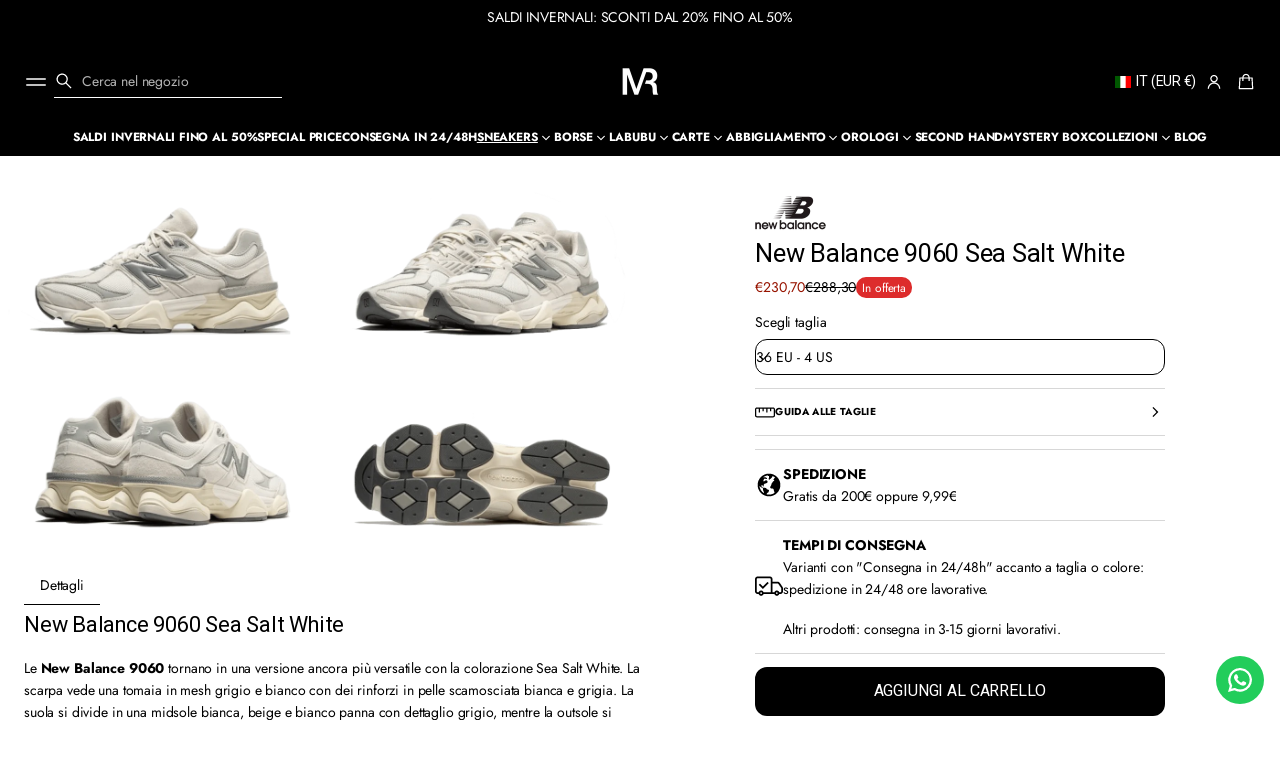

--- FILE ---
content_type: text/css
request_url: https://mistereseller.com/cdn/shop/t/17/assets/section-collapsible-tabs.css?v=96200102348396826261758197150
body_size: -307
content:
.page-grid .collapsible-tabs__content{grid-template-columns:repeat(var(--grid-columns),calc((100% - (var(--page-column-gap) * (var(--grid-columns) - 1))) / var(--grid-columns)))}.alternative-grid .collapsible-tabs__content{grid-template-columns:repeat(var(--grid-columns),calc((100% - (var(--alt-column-gap) * (var(--grid-columns) - 1))) / var(--grid-columns)))}.secondary-grid .collapsible-tabs__content{grid-template-columns:repeat(var(--grid-columns),calc((100% - (var(--second-column-gap) * (var(--grid-columns) - 1))) / var(--grid-columns)))}.reverse-order .collapsible-tabs__media{order:-1}.collapsible-tabs__media-wrapper{display:flex;border-radius:var(--images-and-sections-radius);-webkit-border-radius:var(--images-and-sections-radius);overflow:clip;max-width:100%}.topic-block{gap:var(--block-padding-s)}.topic-block .button{width:fit-content}.collapsible-tabs .topic-block+.accordion{margin-top:var(--block-padding);border-block-start:var(--line-thickness) solid rgb(var(--lines-color))}.collapsible-tabs__content+.collapsible-tabs__button{margin-top:var(--block-padding)}.collapsible-tabs__button.link-button{display:inline-flex}@media screen and (max-width: 768px){.collapsible-tabs__media{order:-1}.collapsible-tabs__content.grid{column-gap:0;row-gap:var(--block-padding)}}
/*# sourceMappingURL=/cdn/shop/t/17/assets/section-collapsible-tabs.css.map?v=96200102348396826261758197150 */


--- FILE ---
content_type: text/json
request_url: https://conf.config-security.com/model
body_size: 86
content:
{"title":"recommendation AI model (keras)","structure":"release_id=0x21:7a:2a:28:28:52:68:5d:53:4d:6b:75:6d:44:50:51:22:7e:6c:57:32:77:52:7d:35:4d:75:5c:2b;keras;pfgx5oj3e42uijm94ckepnzmwb4pck7d4rvfohcrtilhdt1x6ulw1a8rivuvj5qlcp4bieqf","weights":"../weights/217a2a28.h5","biases":"../biases/217a2a28.h5"}

--- FILE ---
content_type: text/javascript
request_url: https://mistereseller.com/cdn/shop/t/17/assets/global.js?v=27632979897558911221758197150
body_size: 36015
content:
window.theme=window.theme||{},theme.config={mqlSmall:!1,mediaQuerySmall:"screen and (max-width: 749px)",isTouch:!!("ontouchstart"in window||window.DocumentTouch&&window.document instanceof DocumentTouch||window.navigator.maxTouchPoints||window.navigator.msMaxTouchPoints),isRTL:document.documentElement.getAttribute("dir")==="rtl"},(()=>{const style=document.createElement("style");style.textContent=`
    html[data-pinch-disable] * {
      scroll-snap-type: none !important;
      scroll-behavior: auto !important;
      filter: none !important;
    }`,document.head.append(style);let zooming=!1;const onStart=e=>{e.touches.length>1&&!zooming&&(zooming=!0,document.documentElement.setAttribute("data-pinch-disable",""))},onEnd=e=>{zooming&&e.touches.length===0&&(zooming=!1,document.documentElement.removeAttribute("data-pinch-disable"))};window.addEventListener("touchstart",onStart,{passive:!0}),window.addEventListener("touchend",onEnd,{passive:!0})})();function configurePageFadeInOnLoad(){const fadeInDuration=getComputedStyle(document.documentElement).getPropertyValue("--fade-in-duration").trim();if(!fadeInDuration)return;if(document.querySelector(".fade-in.fade-in--content")){const lastHeaderGroupElementRect=[...document.querySelectorAll(".shopify-section-group-header-group")].at(-1).getBoundingClientRect();document.documentElement.style.setProperty("--header-group-height",`${lastHeaderGroupElementRect.bottom+window.scrollY}px`)}const fadeInDurationMs=parseInt(fadeInDuration)*1e3;setTimeout(()=>{document.body.style.setProperty("--fade-in-element-display","none")},fadeInDurationMs+400)}document.addEventListener("DOMContentLoaded",()=>{configurePageFadeInOnLoad(),document.body.classList.add("loaded")});const PUB_SUB_EVENTS={cartUpdate:"cart-update",quantityUpdate:"quantity-update",variantChange:"variant-change",cartError:"cart-error"},SECTION_REFRESH_RESOURCE_TYPE={product:"product"};let subscribers={};function subscribe(eventName,callback){return subscribers[eventName]===void 0&&(subscribers[eventName]=[]),subscribers[eventName]=[...subscribers[eventName],callback],function(){subscribers[eventName]=subscribers[eventName].filter(cb=>cb!==callback)}}function publish(eventName,data){subscribers[eventName]&&subscribers[eventName].forEach(callback=>{callback(data)})}function filterShopifyEvent(event2,domElement,callback){let executeCallback=!1;event2.type.includes("shopify:section")?domElement.hasAttribute("data-section-id")&&domElement.getAttribute("data-section-id")===event2.detail.sectionId&&(executeCallback=!0):event2.type.includes("shopify:block")&&event2.target===domElement&&(executeCallback=!0),executeCallback&&callback(event2)}theme.initWhenVisible=function(options){const threshold=options.threshold?options.threshold:0;new IntersectionObserver((entries,observer2)=>{entries.forEach(entry=>{entry.isIntersecting&&typeof options.callback=="function"&&(options.callback(),observer2.unobserve(entry.target))})},{rootMargin:`0px 0px ${threshold}px 0px`}).observe(options.element)};function getFocusableElements(container){return Array.from(container.querySelectorAll("summary, a[href]:not([tabindex^='-']), button:enabled, [tabindex]:not([tabindex^='-']), [draggable], area, input:not([type=hidden]):enabled, select:enabled, textarea:enabled, object:not([tabindex^='-']), iframe, color-swatch"))}class HTMLUpdateUtility{#preProcessCallbacks=[];#postProcessCallbacks=[];constructor(){}addPreProcessCallback(callback){this.#preProcessCallbacks.push(callback)}addPostProcessCallback(callback){this.#postProcessCallbacks.push(callback)}viewTransition(oldNode,newContent){this.#preProcessCallbacks.forEach(callback=>callback(newContent));const newNode=oldNode.cloneNode();HTMLUpdateUtility.setInnerHTML(newNode,newContent.innerHTML),oldNode.parentNode.insertBefore(newNode,oldNode),oldNode.style.display="none",this.#postProcessCallbacks.forEach(callback=>callback(newNode)),setTimeout(()=>oldNode.remove(),1e3)}static setInnerHTML(element,html){element.innerHTML=html,element.querySelectorAll("script").forEach(oldScriptTag=>{const newScriptTag=document.createElement("script");Array.from(oldScriptTag.attributes).forEach(attribute=>{newScriptTag.setAttribute(attribute.name,attribute.value)}),newScriptTag.appendChild(document.createTextNode(oldScriptTag.innerHTML)),oldScriptTag.parentNode.replaceChild(newScriptTag,oldScriptTag)})}}window.Shopify&&window.Shopify.designMode&&document.documentElement.style.setProperty("--scrollbar-width",`${window.innerWidth-document.documentElement.clientWidth}px`),document.addEventListener("DOMContentLoaded",()=>{document.querySelectorAll('input[type="email"], input[type="tel"], input[type="number"], input[type="url"]').forEach(ltrInput=>{const placeholder=ltrInput.getAttribute("placeholder");if(placeholder){const isPlaceholderRTL=/[\u0591-\u07FF\uFB1D-\uFDFD\uFE70-\uFEFC]/.test(placeholder);ltrInput.style.setProperty("--placeholder-align",isPlaceholderRTL?"right":"left")}})}),document.querySelectorAll('[id^="Details-"] summary').forEach(summary=>{summary.setAttribute("role","button"),summary.setAttribute("aria-expanded",summary.parentNode.hasAttribute("open")),summary.nextElementSibling.getAttribute("id")&&summary.setAttribute("aria-controls",summary.nextElementSibling.id),summary.addEventListener("click",event2=>{event2.currentTarget.setAttribute("aria-expanded",!event2.currentTarget.closest("details").hasAttribute("open"))}),!summary.closest("header-drawer")&&summary.parentElement.addEventListener("keyup",onKeyUpEscape)}),document.addEventListener("DOMContentLoaded",function(){function animateHighlights(){const highlights=document.querySelectorAll(".custom-heading .highlight"),observer=new IntersectionObserver(entries=>{entries.forEach(entry=>{if(entry.intersectionRatio>.75){entry.target.classList.add("visible");const promo=entry.target.closest(".scrolling-promotion")||entry.target.querySelector(".scrolling-promotion");promo&&promo.querySelectorAll(".highlight").forEach(text=>text.classList.add("visible"))}})},{threshold:.75});highlights.forEach(highlight=>{highlight.closest(".section-scrolling-promotion-banner")?observer.observe(highlight.closest(".section-scrolling-promotion-banner").querySelector(".banner__content-wrapper")):observer.observe(highlight)})}animateHighlights(),document.addEventListener("shopify:section:load",function(){animateHighlights()})});const trapFocusHandlers={};function trapFocus(container,elementToFocus=container){if(container){var elements=getFocusableElements(container),first=elements[0],last=elements[elements.length-1];removeTrapFocus(),trapFocusHandlers.focusin=event2=>{event2.target!==container&&event2.target!==last&&event2.target!==first||document.addEventListener("keydown",trapFocusHandlers.keydown)},trapFocusHandlers.focusout=function(){document.removeEventListener("keydown",trapFocusHandlers.keydown)},trapFocusHandlers.keydown=function(event2){event2.code.toUpperCase()==="TAB"&&(event2.target===last&&!event2.shiftKey&&(event2.preventDefault(),first.focus()),(event2.target===container||event2.target===first)&&event2.shiftKey&&(event2.preventDefault(),last.focus()))},document.addEventListener("focusout",trapFocusHandlers.focusout),document.addEventListener("focusin",trapFocusHandlers.focusin),elementToFocus&&elementToFocus.focus()}}focusVisiblePolyfill();try{document.querySelector(":focus-visible")}catch{focusVisiblePolyfill()}function focusVisiblePolyfill(){const navKeys=["ARROWUP","ARROWDOWN","ARROWLEFT","ARROWRIGHT","TAB","ENTER","SPACE","ESCAPE","HOME","END","PAGEUP","PAGEDOWN"];let currentFocusedElement=null,mouseClick=null;window.addEventListener("keydown",event2=>{event2.code&&navKeys.includes(event2.code.toUpperCase())&&(mouseClick=!1)}),window.addEventListener("mousedown",event2=>{mouseClick=!0}),window.addEventListener("focus",()=>{currentFocusedElement&&(currentFocusedElement.classList.remove("focused"),currentFocusedElement.closest(".product_options-hover")&&currentFocusedElement.closest(".product_options-hover").className.includes("focused-elements")&&currentFocusedElement.closest(".product_options-hover").classList.remove("focused-elements")),!mouseClick&&(currentFocusedElement=document.activeElement,currentFocusedElement.classList.add("focused"),currentFocusedElement.closest(".product_options-hover")&&!currentFocusedElement.closest(".product_options-hover").className.includes("focused-elements")&&currentFocusedElement.closest(".product_options-hover").classList.add("focused-elements"))},!0)}function removeTrapFocus(elementToFocus=null){document.removeEventListener("focusin",trapFocusHandlers.focusin),document.removeEventListener("focusout",trapFocusHandlers.focusout),document.removeEventListener("keydown",trapFocusHandlers.keydown),elementToFocus&&elementToFocus.focus()}function debounce(fn,wait){let t;return(...args)=>{clearTimeout(t),t=setTimeout(()=>fn.apply(this,args),wait)}}function fetchConfig(type="json"){return{method:"POST",headers:{"Content-Type":"application/json",Accept:`application/${type}`}}}function preloadImages(element){element||(element=document),element.querySelectorAll(".card-product img").forEach(img=>{img.addEventListener("load",()=>{img.classList.add("loaded")}),img.complete&&img.classList.add("loaded")})}preloadImages();function areChildrenEmpty(element){return![...element.children].some(child=>{const styles=window.getComputedStyle(child);return child.getBoundingClientRect().height>0&&styles.display!=="none"&&styles.visibility!=="hidden"&&styles.opacity!=="0"&&child.offsetParent!==null||child.textContent.trim()!==""})}function hideEmptyBlocks(){document.querySelectorAll(".hide-if-empty").forEach(element=>{element.classList.remove("hide-if-empty--hidden"),areChildrenEmpty(element)&&element.classList.add("hide-if-empty--hidden")})}window.addEventListener("DOMContentLoaded",()=>{hideEmptyBlocks()}),window.addEventListener("resize",()=>{hideEmptyBlocks()}),document.addEventListener("shopify:section:load",()=>{hideEmptyBlocks()});function getMediaType(media){return media?media.tagName.toUpperCase()==="VIDEO"?"VIDEO":media.tagName.toUpperCase()==="IMG"?"IMAGE":media.classList.contains("js-youtube")?"YOUTUBE":media.classList.contains("js-vimeo")?"VIMEO":media.tagName.toUpperCase()==="PRODUCT-MODEL"?"MODEL":null:null}function pauseAllMedia(){document.querySelector("body").querySelectorAll(".js-youtube").forEach(video=>{(video.closest("main")||video.closest(".shopify-section-group-footer-group")||video.closest(".product-media-modal"))&&pauseYoutubeVideo(video)}),document.querySelector("body").querySelectorAll(".js-vimeo").forEach(video=>{(video.closest("main")||video.closest(".shopify-section-group-footer-group")||video.closest(".product-media-modal"))&&pauseVimeoVideo(video)}),document.querySelector("body").querySelectorAll("video").forEach(video=>{(video.closest("main")||video.closest(".shopify-section-group-footer-group")||video.closest(".product-media-modal"))&&pauseVideo(video)}),document.querySelector("body").querySelectorAll("product-model").forEach(model=>{model.modelViewerUI&&pauseModel(model)})}function handleMediaAction(media,actions,isAutoplayEnabled=!1){if(!media)return;const mediaType=getMediaType(media),action=actions[mediaType];action&&action(media,isAutoplayEnabled)}function pauseMedia(media,isAutoplayEnabled=!1){handleMediaAction(media,{VIDEO:pauseVideo,YOUTUBE:pauseYoutubeVideo,VIMEO:pauseVimeoVideo,MODEL:pauseModel},isAutoplayEnabled)}function playMedia(media,isAutoplayEnabled=!1,forcePlay=!1){!forcePlay&&media&&media.dataset.pausedByScript==="false"&&isAutoplayEnabled||handleMediaAction(media,{VIDEO:playVideo,YOUTUBE:playYoutubeVideo,VIMEO:playVimeoVideo,MODEL:playModel},isAutoplayEnabled)}async function playYoutubeVideo(video,isAutoplayEnabled=!1){if(!video||video.tagName!=="IFRAME"){console.warn("Invalid video element provided");return}try{await loadScript("youtube");const youtubePlayer=await getYoutubePlayer(video);isAutoplayEnabled&&youtubePlayer.mute(),youtubePlayer.playVideo()}catch(error){console.error("Error handling YouTube video play:",error)}}async function pauseYoutubeVideo(video,isAutoplayEnabled=!1){if(!video||video.tagName!=="IFRAME"){console.warn("Invalid video element provided");return}try{await loadScript("youtube");const youtubePlayer=await getYoutubePlayer(video);if(youtubePlayer.getPlayerState()===YT.PlayerState.PAUSED)return;if(youtubePlayer.pauseVideo(),isAutoplayEnabled){video.setAttribute("data-paused-by-script","true");const handleStateChange=event2=>{event2.data===YT.PlayerState.PLAYING&&(video.setAttribute("data-paused-by-script","false"),youtubePlayer.removeEventListener("onStateChange",handleStateChange))};youtubePlayer.addEventListener("onStateChange",handleStateChange)}}catch(error){console.error("Error handling YouTube video pause:",error)}}function getYoutubePlayer(video){return new Promise(resolve=>{window.YT.ready(()=>{const existingPlayer=YT.get(video.id);if(existingPlayer)resolve(existingPlayer);else{const playerInstance=new YT.Player(video,{events:{onReady:event2=>resolve(event2.target)}})}})})}function removeYoutubePlayer(videoId){const existingPlayer=YT.get(videoId);existingPlayer&&existingPlayer.destroy()}function playVimeoVideo(video,isAutoplayEnabled=!1){!video||video.tagName!=="IFRAME"||(isAutoplayEnabled&&video.contentWindow?.postMessage(JSON.stringify({method:"setVolume",value:0}),"*"),video.contentWindow?.postMessage('{"method":"play"}',"*"))}async function pauseVimeoVideo(video,isAutoplayEnabled=!1){if(!(!video||video.tagName!=="IFRAME"))try{await loadScript("vimeo");const vimeoPlayer=new Vimeo.Player(video);if(await vimeoPlayer.getPaused())return;if(video.contentWindow?.postMessage('{"method":"pause"}',"*"),isAutoplayEnabled){video.setAttribute("data-paused-by-script","true");const handlePlay=()=>{video.setAttribute("data-paused-by-script","false"),vimeoPlayer.off("play",handlePlay)};vimeoPlayer.on("play",handlePlay)}}catch(error){console.error("Error handling Vimeo video pause:",error)}}function playVideo(video,isAutoplayEnabled=!1){!video||!(video instanceof HTMLVideoElement)||(isAutoplayEnabled&&(video.muted=!0),video.play())}function pauseVideo(video,isAutoplayEnabled=!1){!video||!(video instanceof HTMLVideoElement)||video.paused||(video.pause(),isAutoplayEnabled&&(video.setAttribute("data-paused-by-script","true"),video.addEventListener("play",()=>{video.setAttribute("data-paused-by-script","false")},{once:!0})))}function playModel(model){model.modelViewerUI&&model.modelViewerUI.play()}function pauseModel(model){model.modelViewerUI&&model.modelViewerUI.pause()}function loadScript(mediaType){return new Promise((resolve,reject)=>{let scriptId;switch(mediaType){case"youtube":scriptId="youtube-iframe-api";break;case"vimeo":scriptId="vimeo-player-api";break;default:reject();return}if(document.getElementById(scriptId)){resolve();return}const script=document.createElement("script");switch(script.id=scriptId,document.body.appendChild(script),script.onload=resolve,script.onerror=reject,script.async=!0,mediaType){case"youtube":script.src="https://www.youtube.com/iframe_api";break;case"vimeo":script.src="//player.vimeo.com/api/player.js";break;default:reject();return}})}setTimeout(()=>{document.querySelector("body").querySelectorAll("video").forEach(video=>{if(!video.closest(".none-autoplay")&&(video.closest("main")||video.closest(".shopify-section-group-footer-group")||video.closest(".product-media-modal"))){let isVisible=elemInViewport(video),isPlaying=video.currentTime>0&&!video.paused&&!video.ended&&video.readyState>video.HAVE_CURRENT_DATA;isVisible?isPlaying||video.play():video.pause()}}),document.querySelector("main").querySelectorAll("product-model").forEach(model=>{model.modelViewerUI&&(elemInViewport(model)?model.modelViewerUI.play():model.modelViewerUI.pause())})},10),document.addEventListener("scroll",()=>{document.querySelector("body").querySelectorAll("video").forEach(video=>{if(!video.closest(".stories-slideshow")&&!video.closest(".none-autoplay")&&(!video.closest(".video-controls-js")||!video.closest(".video-controls-js").querySelector(".button--pause.pause"))&&(video.closest("main")||video.closest(".shopify-section-group-footer-group")||video.closest(".product-media-modal"))){let isVisible=elemInViewport(video),isPlaying=video.currentTime>0&&!video.paused&&!video.ended&&video.readyState>video.HAVE_CURRENT_DATA;isVisible?isPlaying||video.play():video.pause()}})}),Shopify.designMode&&document.addEventListener("shopify:section:load",()=>{document.querySelector("body").querySelectorAll("video").forEach(video=>{if(!video.closest(".stories-slideshow")&&!video.closest(".none-autoplay")&&(video.closest("main")||video.closest(".shopify-section-group-footer-group")||video.closest(".product-media-modal"))){let isVisible=elemInViewport(video),isPlaying=video.currentTime>0&&!video.paused&&!video.ended&&video.readyState>video.HAVE_CURRENT_DATA;isVisible?isPlaying||video.play():video.pause()}})});function elemInViewport(elem){let box=elem.getBoundingClientRect(),top=box.top,bottom=box.bottom,height=document.documentElement.clientHeight;return Math.min(height,bottom)-Math.max(0,top)>=0}function isStorageSupported(type){if(window.self!==window.top)return!1;const testKey="volume-theme:test";let storage;type==="session"&&(storage=window.sessionStorage),type==="local"&&(storage=window.localStorage);try{return storage.setItem(testKey,"1"),storage.removeItem(testKey),!0}catch{return!1}}typeof window.Shopify>"u"&&(window.Shopify={}),Shopify.bind=function(fn,scope){return function(){return fn.apply(scope,arguments)}},Shopify.setSelectorByValue=function(selector,value){for(var i=0,count=selector.options.length;i<count;i++){var option=selector.options[i];if(value==option.value||value==option.innerHTML)return selector.selectedIndex=i,i}},Shopify.addListener=function(target,eventName,callback){target&&(target.addEventListener?target.addEventListener(eventName,callback,!1):target.attachEvent("on"+eventName,callback))},Shopify.postLink=function(path,options){options=options||{};var method=options.method||"post",params=options.parameters||{},form=document.createElement("form");form.setAttribute("method",method),form.setAttribute("action",path);for(var key in params){var hiddenField=document.createElement("input");hiddenField.setAttribute("type","hidden"),hiddenField.setAttribute("name",key),hiddenField.setAttribute("value",params[key]),form.appendChild(hiddenField)}document.body.appendChild(form),form.submit(),document.body.removeChild(form)},Shopify.CountryProvinceSelector=function(country_domid,province_domid,options){this.countryEl,this.provinceEl,this.provinceContainer,this.shippingCalculators=document.querySelectorAll("shipping-calculator"),this.shippingCalculators.length>0?this.shippingCalculators.forEach(shippingCalculator=>{this.countryEl=shippingCalculator.querySelector(`#${country_domid}`),this.provinceEl=shippingCalculator.querySelector(`#${province_domid}`),this.provinceContainer=shippingCalculator.querySelector(`#${options.hideElement}`||`#${province_domid}`),this.countryEl&&(Shopify.addListener(this.countryEl,"change",Shopify.bind(this.countryHandler,this)),this.initCountry(),this.initProvince())}):(this.countryEl=document.getElementById(country_domid),this.provinceEl=document.getElementById(province_domid),this.provinceContainer=document.getElementById(options.hideElement||province_domid),Shopify.addListener(this.countryEl,"change",Shopify.bind(this.countryHandler,this)),this.initCountry(),this.initProvince())},Shopify.CountryProvinceSelector.prototype={initCountry:function(){var value=this.countryEl.getAttribute("data-default");Shopify.setSelectorByValue(this.countryEl,value),this.countryHandler()},initProvince:function(){var value=this.provinceEl.getAttribute("data-default");value&&this.provinceEl.options.length>0&&Shopify.setSelectorByValue(this.provinceEl,value)},countryHandler:function(e){var opt=this.countryEl.options[this.countryEl.selectedIndex],raw=opt.getAttribute("data-provinces"),provinces=JSON.parse(raw);if(this.clearOptions(this.provinceEl),provinces&&provinces.length==0)this.provinceContainer.style.display="none";else{for(var i=0;i<provinces.length;i++){var opt=document.createElement("option");opt.value=provinces[i][0],opt.innerHTML=provinces[i][1],this.provinceEl.appendChild(opt)}this.provinceContainer.style.display=""}},clearOptions:function(selector){for(;selector.firstChild;)selector.removeChild(selector.firstChild)},setOptions:function(selector,values){for(var i=0,count=values.length;i<values.length;i++){var opt=document.createElement("option");opt.value=values[i],opt.innerHTML=values[i],selector.appendChild(opt)}}},document.addEventListener("quickview:loaded",()=>{window.ProductModel={loadShopifyXR(){Shopify.loadFeatures([{name:"shopify-xr",version:"1.0",onLoad:this.setupShopifyXR.bind(this)}])},setupShopifyXR(errors){if(!errors){if(!window.ShopifyXR){document.addEventListener("shopify_xr_initialized",()=>this.setupShopifyXR());return}document.querySelectorAll('[id^="ProductJSON-"]').forEach(modelJSON=>{window.ShopifyXR.addModels(JSON.parse(modelJSON.textContent)),modelJSON.remove()}),window.ShopifyXR.setupXRElements()}}},window.ProductModel&&window.ProductModel.loadShopifyXR()});function initStoriesSlideshow(){document.querySelectorAll(".stories-slideshow").forEach(storiesSlideshow=>{const autoplaySpeed=storiesSlideshow.dataset.autoplaySpeed||8e3,mainSliderEl=storiesSlideshow.querySelector(".swiper-stories"),thumbnails=storiesSlideshow.querySelectorAll(".stories-slideshow__thumbnail"),slides=storiesSlideshow.querySelectorAll(".stories-slides"),storiesSlider=storiesSlideshow.querySelector(".stories-slider"),thumbnailsWrapper=storiesSlideshow.querySelector(".stories-slideshow__thumbnails");new IntersectionObserver(entries=>{entries.forEach(entry=>{const thumbnails2=entry.target.querySelectorAll(".stories-slideshow__thumbnail");entry.isIntersecting?thumbnails2.forEach((thumbnail,index2)=>{setTimeout(()=>{thumbnail.classList.add("visible")},index2*2e3)}):thumbnails2.forEach(thumbnail=>thumbnail.classList.remove("visible"))})},{threshold:.9}).observe(thumbnailsWrapper);let innerSwipers=[],autoplayTimeout=null,autoplayRemainingTime=0,autoplayStartTime=0,holdTimeout=null,isHolding=!1,wasHolding=!1,holdStartTime=0,mainSwiper=null,swipe=!1;const autoplayMeta=new WeakMap;function getMeta(swiper){let meta=autoplayMeta.get(swiper);return meta||(meta={startedAt:0,remaining:0,endTimeout:null},autoplayMeta.set(swiper,meta)),meta}function clearEndTimeout(swiper){const meta=getMeta(swiper);meta.endTimeout&&(clearTimeout(meta.endTimeout),meta.endTimeout=null)}function pauseInnerSwiper(innerSwiper){if(!innerSwiper)return;const baseDelay=innerSwiper.params.autoplay?.delay??autoplaySpeed,elapsed=Math.max(0,Date.now()-autoplayStartTime);autoplayRemainingTime=Math.max(0,baseDelay-elapsed);const meta=getMeta(innerSwiper);meta.remaining=autoplayRemainingTime,innerSwiper.autoplay.stop(),clearTimeout(autoplayTimeout),clearEndTimeout(innerSwiper)}function startInnerSwiperWithDelay(innerSwiper,delayMs){if(innerSwiper.params.autoplay.delay=delayMs,innerSwiper.autoplay.start(),autoplayStartTime=Date.now(),innerSwiper.slides.length===1){clearTimeout(autoplayTimeout),autoplayTimeout=setTimeout(()=>{mainSwiper.slides[mainSwiper.activeIndex]?.querySelector(".swiper-story-inner")?.querySelector(".stories__products.open")||handleNextSlide(mainSwiper,mainSwiper.realIndex)},delayMs);return}if(innerSwiper.isEnd){const idx=mainSwiper.realIndex,meta=getMeta(innerSwiper);clearEndTimeout(innerSwiper),meta.endTimeout=setTimeout(()=>{!mainSwiper.slides[mainSwiper.activeIndex]?.querySelector(".swiper-story-inner")?.querySelector(".stories__products.open")&&innerSwiper.isEnd&&mainSwiper.realIndex===idx&&(handleNextSlide(mainSwiper,idx),innerSwiper.autoplay.stop()),meta.endTimeout=null},delayMs)}}function customAutoplayResume(){const activeInnerSwiper=mainSwiper.slides[mainSwiper.activeIndex]?.querySelector(".swiper-story-inner")?.swiper;if(!activeInnerSwiper)return;const meta=getMeta(activeInnerSwiper),remaining=meta.remaining>0?meta.remaining:autoplayRemainingTime>0?autoplayRemainingTime:autoplaySpeed;clearTimeout(autoplayTimeout),clearEndTimeout(activeInnerSwiper),startInnerSwiperWithDelay(activeInnerSwiper,remaining)}if(mainSliderEl){let initMainSlider2=function(){mainSwiper=new Swiper(mainSliderEl,{slidesPerView:"auto",centeredSlides:!0,modules:[EffectCarousel],loop:!1,effect:"carousel",carouselEffect:{opacityStep:.33,scaleStep:.09,sideSlides:8},on:{slideChange:function(){const oldIndex=mainSwiper.previousIndex,newIndex=mainSwiper.realIndex,oldInnerSwiper=innerSwipers[oldIndex],newInnerSwiper=innerSwipers[newIndex],oldSlide=slides[oldIndex];if(oldInnerSwiper&&(pauseInnerSwiper(oldInnerSwiper),oldInnerSwiper.slideTo(0,0)),newInnerSwiper){if(newInnerSwiper.slideTo(0,0),resetBulletProgress2(newInnerSwiper),!newInnerSwiper.slides[newInnerSwiper.activeIndex])return;newInnerSwiper.params.autoplay.delay=autoplaySpeed,autoplayRemainingTime=autoplaySpeed,mainSliderEl.style.setProperty("--active-slide-duration",`${autoplaySpeed/1e3}s`);const bulletActive=newInnerSwiper.el.querySelector(".swiper-pagination-bullet-active");bulletActive&&(bulletActive.classList.remove("swiper-pagination-bullet-active"),bulletActive.offsetWidth,bulletActive.classList.add("swiper-pagination-bullet-active")),startInnerSwiperWithDelay(newInnerSwiper,autoplayRemainingTime)}}}})},delayedHandleNextSlide2=function(innerSwiper,mainSwiper2,index2){if(innerSwiper._endTimeout)return;innerSwiper._endTimeout=!0,clearTimeout(autoplayTimeout),autoplayRemainingTime=innerSwiper.params.autoplay?.delay??autoplaySpeed,autoplayStartTime=Date.now();const meta=getMeta(innerSwiper);clearEndTimeout(innerSwiper),meta.endTimeout=setTimeout(()=>{!mainSwiper2.slides[mainSwiper2.activeIndex].querySelector(".swiper-story-inner").querySelector(".stories__products.open")&&innerSwiper.isEnd&&(handleNextSlide2(mainSwiper2,index2),innerSwiper.autoplay.stop()),innerSwiper._endTimeout=!1,meta.endTimeout=null},autoplayRemainingTime)},handleHoldStart2=function(e,innerSwiper,mainSwiper2,index2,swSlide){holdTimeout=setTimeout(()=>{isHolding=!0,wasHolding=!0;const activeInnerSwiperEl=mainSwiper2.slides[mainSwiper2.activeIndex].querySelector(".swiper-story-inner"),activeInnerSwiper=activeInnerSwiperEl?.swiper,bulletActive=activeInnerSwiperEl.querySelector(".swiper-pagination-bullet-active");pauseInnerSwiper(innerSwiper),bulletActive?.classList.add("paused"),mainSwiper2.allowTouchMove=!1},200)},handleHoldEnd2=function(e,innerSwiper,mainSwiper2,index2,swSlide){if(clearTimeout(holdTimeout),!isHolding)return;isHolding=!1;const bulletActive=mainSwiper2.slides[mainSwiper2.activeIndex].querySelector(".swiper-story-inner").querySelector(".swiper-pagination-bullet-active");mainSwiper2.allowTouchMove=!0,!(!innerSwiper||index2==null)&&(bulletActive?.classList.remove("paused"),customAutoplayResume(),setTimeout(()=>{wasHolding=!1},150))},handleNextSlide2=function(mainSwiper2,index2){if(index2<slides.length-1){mainSwiper2.slideNext();const next=innerSwipers[index2+1];next&&resetBulletProgress2(next)}else mainSwiper2.slideTo(0,0)},resetBulletProgress2=function(innerSwiper){innerSwiper.el.querySelectorAll(".swiper-pagination-bullet").forEach(bullet=>{bullet.closest(".swiper-pagination-bullet-active")&&(bullet.classList.remove("swiper-pagination-bullet-active","paused"),bullet.offsetWidth,bullet.classList.add("swiper-pagination-bullet-active"))})},closeStories2=function(){mainSwiper&&(mainSwiper.autoplay?.stop?.(),mainSwiper.allowTouchMove=!1),innerSwipers.forEach(sw=>{sw?.autoplay?.stop?.(),sw.allowTouchMove=!1,clearEndTimeout(sw)}),clearTimeout(autoplayTimeout),autoplayTimeout=null,storiesSlider.classList.remove("stories-slider-in"),document.querySelector("body > .overlay").classList.remove("open"),document.body.classList.remove("hidden"),storiesSlideshow.querySelectorAll(".stories__products.open").forEach(productsEl=>{productsEl.classList.remove("open"),productsEl.closest(".swiper-story-inner")?.classList.remove("products-open")}),storiesSlideshow.querySelectorAll(".swiper-pagination-bullet.paused").forEach(bullet=>{bullet.classList.remove("paused")})};var initMainSlider=initMainSlider2,delayedHandleNextSlide=delayedHandleNextSlide2,handleHoldStart=handleHoldStart2,handleHoldEnd=handleHoldEnd2,handleNextSlide=handleNextSlide2,resetBulletProgress=resetBulletProgress2,closeStories=closeStories2;initMainSlider2(),slides.forEach((slide,index2)=>{const innerSliderEl=slide.querySelector(".swiper-story-inner");if(!innerSliderEl)return;const innerSwiper=new Swiper(innerSliderEl,{slidesPerView:1,spaceBetween:0,loop:!1,pagination:{el:innerSliderEl.querySelector(".stories-slider-pagination"),type:"bullets",clickable:!0},autoplay:{delay:autoplaySpeed,disableOnInteraction:!1},observer:!0,observeParents:!0,observeSlideChildren:!0});innerSwipers.push(innerSwiper),innerSwiper.autoplay.stop(),innerSwiper.allowTouchMove=!1,innerSwiper.on("slideChange",function(){if(!(mainSwiper.realIndex===index2)){pauseInnerSwiper(innerSwiper);return}const activeSlide=innerSwiper.slides[innerSwiper.activeIndex],bulletActive=slide.querySelector(".swiper-pagination-bullet-active");mainSliderEl.style.setProperty("--active-slide-duration",`${autoplaySpeed/1e3}s`),innerSwiper.params.autoplay.delay=autoplaySpeed,bulletActive&&(bulletActive.classList.remove("swiper-pagination-bullet-active"),bulletActive.offsetWidth,bulletActive.classList.add("swiper-pagination-bullet-active")),startInnerSwiperWithDelay(innerSwiper,autoplaySpeed),innerSwiper.slides.length===1?(clearTimeout(autoplayTimeout),autoplayRemainingTime=innerSwiper.params.autoplay.delay,autoplayStartTime=Date.now(),autoplayTimeout=setTimeout(()=>{slide.querySelector(".stories__products.open")||handleNextSlide2(mainSwiper,index2)},autoplayRemainingTime)):innerSwiper.isEnd&&delayedHandleNextSlide2(innerSwiper,mainSwiper,index2)}),innerSwiper.on("autoplayStart",()=>{autoplayStartTime=Date.now();const meta=getMeta(innerSwiper);meta.startedAt=autoplayStartTime}),innerSwiper.on("autoplayStop",()=>{const baseDelay=innerSwiper.params.autoplay?.delay??autoplaySpeed,elapsed=Math.max(0,Date.now()-autoplayStartTime);autoplayRemainingTime=Math.max(0,baseDelay-elapsed);const meta=getMeta(innerSwiper);meta.remaining=autoplayRemainingTime,clearTimeout(autoplayTimeout),clearEndTimeout(innerSwiper)}),slide.querySelectorAll(".swiper-slide").forEach(swSlide=>{swSlide.querySelector(".stories-slider-button-next")?.addEventListener("click",function(e){if(wasHolding||swipe){e.preventDefault(),e.stopPropagation();return}innerSwiper.isEnd?handleNextSlide2(mainSwiper,index2):innerSwiper.slideNext()}),swSlide.querySelector(".stories-slider-button-prev")?.addEventListener("click",function(e){if(wasHolding){e.preventDefault(),e.stopPropagation();return}if(!innerSwiper.isBeginning)innerSwiper.slidePrev();else{mainSwiper.slidePrev();const prevInnerSwiper=innerSwipers[mainSwiper.realIndex];prevInnerSwiper&&resetBulletProgress2(prevInnerSwiper)}}),swSlide.querySelectorAll(".stories-slider-button").forEach(button=>{button.addEventListener("pointerdown",e=>handleHoldStart2(e,innerSwiper,mainSwiper,index2,swSlide)),button.addEventListener("pointerup",e=>handleHoldEnd2(e,innerSwiper,mainSwiper,index2,swSlide))});const productTitle=swSlide.querySelector(".stories__products-title"),productsEl=swSlide.querySelector(".stories__products");productTitle?.addEventListener("click",function(){const isActiveExternalSlide=mainSwiper.realIndex===index2,isActiveInnerSlide=innerSwiper.activeIndex===Array.from(swSlide.parentNode.children).indexOf(swSlide);if(!isActiveExternalSlide||!isActiveInnerSlide)return;productsEl.classList.toggle("open"),productsEl.closest(".swiper-story-inner").classList.toggle("products-open");const bulletActive=swSlide.closest(".swiper-story-inner").querySelector(".swiper-pagination-bullet-active");productsEl.classList.contains("open")?(productsEl.style.transitionDelay="0s",pauseInnerSwiper(innerSwiper),bulletActive?.classList.add("paused"),mainSwiper.allowTouchMove=!1):(bulletActive?.classList.remove("paused"),mainSwiper.allowTouchMove=!0,setTimeout(()=>{productsEl.style.transitionDelay=="0s"&&productsEl.style.removeProperty("transition-delay")},100),customAutoplayResume())})})}),thumbnails.forEach((thumbnail,index2)=>{thumbnail.addEventListener("click",function(e){e.preventDefault(),storiesSlider.classList.add("stories-slider-in"),document.querySelector("body > .overlay").classList.add("open"),document.body.classList.add("hidden"),mainSwiper.slideTo(index2,0),innerSwipers.forEach((sw,i)=>{pauseInnerSwiper(sw),sw.slideTo(0,0)});const innerSwiper=innerSwipers[index2];if(innerSwiper){if(innerSwiper.slideTo(0,0),resetBulletProgress2(innerSwiper),!storiesSlider.classList.contains("stories-slider-in"))return;startInnerSwiperWithDelay(innerSwiper,autoplaySpeed),setTimeout(()=>{innerSwiper.slides?.length>0&&(innerSwiper.slides.length===1?(clearTimeout(autoplayTimeout),autoplayRemainingTime=innerSwiper.params.autoplay.delay,autoplayStartTime=Date.now(),autoplayTimeout=setTimeout(()=>{storiesSlideshow.querySelector(".stories__products.open")||handleNextSlide2(mainSwiper,index2)},autoplayRemainingTime)):innerSwiper.isEnd&&delayedHandleNextSlide2(innerSwiper,mainSwiper,index2))},100)}})}),document.addEventListener("click",function(e){if(!storiesSlider.className.includes("stories-slider-in")||e.target.closest(".video-controls"))return;(e.target?.closest(".stories-slider-close-button")||e.target?.classList.contains("swiper-stories")&&!storiesSlider.querySelector(".products-open")||e.target?.classList.contains("swiper-wrapper-stories")&&!storiesSlider.querySelector(".products-open"))&&closeStories2();const activeOuterSlide=mainSwiper.slides[mainSwiper.activeIndex];if(!activeOuterSlide)return;const activeInnerSwiperEl=activeOuterSlide.querySelector(".swiper-story-inner"),activeInnerSwiper=activeInnerSwiperEl?.swiper;if(!activeInnerSwiper)return;const activeInnerSlide=activeInnerSwiper.slides[activeInnerSwiper.activeIndex];if(!activeInnerSlide)return;const productsEl=activeInnerSlide.querySelector(".stories__products"),bulletActive=activeInnerSwiperEl.querySelector(".swiper-pagination-bullet-active"),isClickInsideProducts=e.target.closest(".stories__products"),isClickOnTitle=e.target.closest(".stories__products-title");productsEl&&isClickInsideProducts===null&&!isClickOnTitle&&isClickInsideProducts!==productsEl&&isClickInsideProducts!==productsEl.firstChild&&productsEl.classList.contains("open")&&(productsEl.classList.remove("open"),productsEl.closest(".swiper-story-inner").classList.remove("products-open"),bulletActive?.classList.remove("paused"),mainSwiper.allowTouchMove=!0,customAutoplayResume());const clickedWrapperSlide=e.target.closest(".swiper.swiper-story-inner"),clickedOuterSlide=e.target.closest(".swiper-slide.stories-slides");if(!e.target.closest(".stories-slider-button")&&clickedWrapperSlide&&clickedOuterSlide&&!clickedOuterSlide.classList.contains("swiper-slide-active")){const clickedIndex=Array.from(mainSwiper.slides).indexOf(clickedOuterSlide);clickedIndex!==-1&&mainSwiper.slideTo(clickedIndex,300)}});let resizeTimeout;window.addEventListener("resize",()=>{clearTimeout(resizeTimeout),resizeTimeout=setTimeout(()=>{mainSwiper&&mainSwiper.destroy(!0,!0),initMainSlider2()},200)})}})}document.addEventListener("DOMContentLoaded",initStoriesSlideshow),document.addEventListener("shopify:section:load",event2=>{event2.target.classList.contains("section-stories-slideshow")&&initStoriesSlideshow()});class MultiSwiper{constructor(selector,options){this.swipers=[],this.selector=selector,this.options=options,document.addEventListener("swiper:update",()=>{this.initSwipers()}),this.initSwipers(),document.addEventListener("shopify:section:load",()=>{this.initSwipers()})}initSwipers(){this.destroyAllSwipers(),document.querySelectorAll(this.selector).forEach(container=>{const swiper=new Swiper(container,this.options);this.swipers.push(swiper),this.setupAutoplay(container,swiper),this.setupBullets(container,swiper),window.addEventListener("resize",()=>{this.setupAutoplay(container,swiper),this.setupBullets(container,swiper)})})}removeSlide(index2,swiperIndex=0){const swiper=this.swipers[swiperIndex];swiper&&(swiper.removeSlide(index2),swiper.update(),swiper.slideTo(0,0,!1))}destroyAllSwipers(){this.swipers.forEach(swiper=>swiper.destroy(!0,!0)),this.swipers=[]}setupAutoplay(container,swiper){if(container.dataset.autoplay==="true"&&container.dataset.hoverAutoplay==="true"){const autoplaySpeed=parseInt(container.dataset.autoplaySpeed,10)||5e3;container.addEventListener("mouseenter",()=>{window.innerWidth>768&&(swiper.params.autoplay={delay:autoplaySpeed,disableOnInteraction:!1},swiper.autoplay.start())}),container.addEventListener("mouseleave",()=>{swiper.autoplay.running&&swiper.autoplay.stop()})}else if(container.dataset.autoplay==="true"){const autoplaySpeed=parseInt(container.dataset.autoplaySpeed,10)||5e3;swiper.params.autoplay={delay:autoplaySpeed,pauseOnMouseEnter:!0},swiper.autoplay.start(),container.addEventListener("mouseover",()=>{swiper.params&&(swiper.params.autoplay={delay:autoplaySpeed,pauseOnMouseEnter:!0},swiper.autoplay.stop())}),container.addEventListener("mouseleave",()=>{swiper.params&&(swiper.params.autoplay={delay:autoplaySpeed,pauseOnMouseEnter:!0},swiper.autoplay.start())})}}setupBullets(container,swiper){container.dataset.paginationType==="bullets"&&(swiper.params.pagination.dynamicBullets=!1,swiper.pagination.render(),swiper.pagination.update())}}function validateFormInput(inputElement){const inputType=inputElement.getAttribute("type");let isValid=!1;switch(inputType){case"checkbox":const fieldWrapper=inputElement.closest("label");if(fieldWrapper.dataset.group){const groupWrapper=fieldWrapper.parentElement,minSelection=parseInt(groupWrapper.dataset.min)>0?parseInt(groupWrapper.dataset.min):1,checkedElms=groupWrapper.querySelectorAll("input[type=checkbox]:checked"),errorMessage2=groupWrapper.parentElement.querySelector(".input-error-message");if(checkedElms.length<minSelection){isValid=!1,errorMessage2&&errorMessage2.classList.remove("visually-hidden");const headerHeight=getComputedStyle(document.documentElement).getPropertyValue("--header-height").trim(),headerOffset=parseInt(headerHeight.replace("px",""))||0,topOffset=errorMessage2.closest(".custom-options").getBoundingClientRect().top+window.pageYOffset-headerOffset;window.scrollTo({top:topOffset,behavior:"smooth"})}else isValid=!0,errorMessage2&&errorMessage2.classList.add("visually-hidden")}else isValid=inputElement.checked;break;case"file":isValid=inputElement.value!=="";const dropZone=inputElement.closest(".drop-zone-wrap"),errorMessage=dropZone.querySelector(".input-error-message");if(dropZone&&!isValid&&(dropZone.classList.add("drop-zone-wrap--error"),errorMessage)){errorMessage.textContent=window.variantStrings.fileRequiredError,errorMessage.classList.remove("visually-hidden");const headerHeight=getComputedStyle(document.documentElement).getPropertyValue("--header-height").trim(),headerOffset=parseInt(headerHeight.replace("px",""))||0,topOffset=errorMessage.closest(".custom-options").getBoundingClientRect().top+window.pageYOffset-headerOffset;window.scrollTo({top:topOffset,behavior:"smooth"})}break;default:isValid=inputElement.value!=="",(inputElement.name==="address[country]"||inputElement.name==="country")&&(isValid=inputElement.value!=="---")}if(!isValid){const hasErrorMessage=inputElement.parentElement.querySelector(".input-error-message");if(hasErrorMessage){hasErrorMessage.classList.remove("visually-hidden");const headerHeight=getComputedStyle(document.documentElement).getPropertyValue("--header-height").trim(),headerOffset=parseInt(headerHeight.replace("px",""))||0,topOffset=hasErrorMessage.closest(".custom-options").getBoundingClientRect().top+window.pageYOffset-headerOffset;window.scrollTo({top:topOffset,behavior:"smooth"})}inputElement.classList.add("invalid"),inputElement.setAttribute("aria_invalid","true"),inputElement.setAttribute("aria_describedby",`${inputElement.id}-error`)}return isValid}function removeErrorStyle(inputElem){const hasErrorMessage=inputElem.parentElement.querySelector(".input-error-message");hasErrorMessage&&hasErrorMessage.classList.add("visually-hidden"),inputElem.classList.remove("invalid"),inputElem.removeAttribute("aria_invalid"),inputElem.removeAttribute("aria_describedby")}class ModalDialog extends HTMLElement{static get observedAttributes(){return["open"]}constructor(){super(),this.tpl=document.getElementById(this.dataset.templateId),this.targetSel=this.dataset.target,this.overlay=document.body.querySelector("body > .overlay"),this.originalParent=this.parentElement,this.addEventListener("click",this.#delegateClicks.bind(this)),this.overlay.addEventListener("click",()=>this.hide()),this.addEventListener("keyup",e=>e.code==="Escape"&&this.hide()),this.classList.contains("media-modal")&&this.addEventListener("pointerup",e=>{e.pointerType==="mouse"&&!e.target.closest("deferred-media, product-model")&&this.hide(e)}),document.addEventListener("shopify:section:load",()=>this.hide())}attributeChangedCallback(name,_oldVal,newVal){if(name==="open")if(newVal!==null){if(!this.querySelector('[data-rendered="true"]')){const clone=this.tpl?.content.cloneNode(!0);clone?.firstElementChild?.setAttribute("data-rendered","true"),(this.targetSel?this.querySelector(this.targetSel):this)?.appendChild(clone)}}else setTimeout(()=>this.replaceChildren(),300)}show(opener){this.openedBy=opener,this.overlay?.classList.add("open"),this.parentElement!==document.body&&document.body.appendChild(this),document.body.classList.add("hidden"),this.setAttribute("open",""),this.querySelector(".modal")?.classList.add("open");const closeBtn=this.querySelector(".button-close");closeBtn&&setTimeout(()=>trapFocus(closeBtn),1),document.dispatchEvent(new CustomEvent("modal:open"))}hide(){document.body.classList.remove("hidden"),this.overlay?.classList.remove("open"),this.removeAttribute("open"),this.querySelector(".modal")?.classList.remove("open"),removeTrapFocus(this.openedBy),this.originalParent&&this.parentElement===document.body&&this.originalParent.appendChild(this)}#delegateClicks(e){const closeBtn=e.target.closest('[id^="ModalClose-"]');if(closeBtn){const slider=closeBtn.closest(".product-media-modal")?.querySelector('[id^="Slider-"]');slider&&(slider.style.scrollBehavior="auto"),this.hide(),document.dispatchEvent(new CustomEvent("product-modal:close"));return}!this.classList.contains("media-modal")&&e.target===this&&this.hide()}}customElements.define("modal-dialog",ModalDialog);class ModalWindow extends HTMLElement{constructor(){super(),this.overlay=this.querySelector("#FacetFiltersFormMobile .overlay")||document.body.querySelector("body > .overlay"),this.init(),this.closest(".filters-container")&&window.addEventListener("resize",()=>{this.elements.modal.classList.add("disabled-transition"),setTimeout(()=>this.elements.modal.classList.remove("disabled-transition"),500),this.closest(".drawer-filter")||this.hide()}),document.addEventListener("shopify:section:load",event2=>{event2.target.closest("section")&&event2.target.closest("section").querySelector("modal-window")&&this.closest("body.hidden")&&!this.closest("body.quick-view-open")&&(this.init(),this.hide(event2))}),document.addEventListener("keyup",event2=>{event2.code&&event2.code.toUpperCase()==="ESCAPE"&&this.elements.modal.className.includes("open")&&this.hide()})}init(){this.elements={modal:this.querySelector(".modal")},this.classes={hidden:"hidden",open:"open"},this.querySelectorAll("[data-modal-toggle]").forEach(button=>{button.addEventListener("click",this.show.bind(this)),(button.closest(".button-close")||button.closest(".overlay"))&&button.addEventListener("click",this.hide.bind(this))}),this.overlay?.addEventListener("click",this.hide.bind(this))}show(event2){event2&&this.setActiveElement(event2.target),!this.elements.modal.closest("localization-form")&&!this.elements.modal.closest(".section-menu-dawer")&&document.body.classList.add(this.classes.hidden),this.elements.modal.closest("localization-form")&&document.body.classList.add("drawer-is-open"),this.elements.modal.classList.add(this.classes.open),this.overlay?.classList.add(this.classes.open),this.elements.modal.setAttribute("tabindex","-1"),this.elements.modal.focus(),setTimeout(()=>trapFocus(this.elements.modal,this.elements.modal.querySelector(".button-close")),1),this.elements.modal.closest("localization-form")&&this.querySelector(".localization-search__input")&&setTimeout(()=>this.querySelector(".localization-search__input").focus(),300),document.dispatchEvent(new CustomEvent("modal:after-show"))}hide(event2){event2&&event2.target&&event2.target.closest("a")&&event2.preventDefault(),!this.elements.modal.closest("localization-form")&&!this.elements.modal.closest(".section-menu-dawer")&&document.body.classList.remove(this.classes.hidden),this.elements.modal.closest("localization-form")&&document.body.classList.remove("drawer-is-open"),this.elements.modal.classList.remove(this.classes.open),this.overlay?.classList.remove(this.classes.open),this.elements.modal.removeAttribute("tabindex"),removeTrapFocus(this.activeElement),document.dispatchEvent(new CustomEvent("modal:after-hide"))}setActiveElement(element){this.activeElement=element}}customElements.define("modal-window",ModalWindow);class Drawer extends HTMLElement{constructor(selector,toggleSelector,openerSelector){super(),this.selector=selector,this.toggleSelector=toggleSelector,this.openerSelector=openerSelector,document.addEventListener("shopify:section:load",event2=>{event2.target.closest(this.selector)&&document.querySelector(`${this.selector} .modal:not(.open)`)&&(this.init(),this.alignMenu(),this.show())}),document.addEventListener("shopify:block:select",event2=>{this.init()}),document.addEventListener("shopify:section:select",event2=>{(event2.target.closest(".section-menu-drawer")||event2.target.closest(".section-store-selector-drawer"))&&Shopify.designMode&&document.body.classList.add("disable-scroll-body"),event2.target.closest(this.selector)&&(this.init(),this.show())}),document.addEventListener("shopify:section:deselect",event2=>{event2.target.closest(this.selector)&&(this.init(),this.hide())}),window.addEventListener("resize",this.alignMenu.bind(this)),document.addEventListener("keyup",event2=>{event2.code&&event2.code.toUpperCase()==="ESCAPE"&&this.elements.modal.className.includes("open")&&this.hide()}),document.querySelector("body > .overlay").addEventListener("click",()=>{this.hide()}),document.querySelector(this.selector)&&(this.init(),this.alignMenu())}init(){this.elements={overlay:document.querySelector("body > .overlay"),modal:document.querySelector(`${this.selector} .modal`),toggles:document.querySelectorAll(`${this.selector} ${this.toggleSelector}`)},this.classes={hidden:"hidden",open:"open"},document.querySelectorAll(this.toggleSelector).forEach(button=>{button.addEventListener("click",this.show.bind(this)),button.closest(".button-close")&&button.addEventListener("click",e=>{this.hide()}),button.closest(".overlay")&&button.addEventListener("click",e=>{this.hide()}),button.addEventListener("keydown",event2=>{event2.code.toUpperCase()==="ENTER"&&(this.setActiveElement(button),this.show())})}),this.querySelector(this.openerSelector)&&this.elements.toggles.forEach(button=>{button.addEventListener("click",event2=>{this.elements.modal.classList.contains("open")&&this.hide()})})}setActiveElement(element){this.activeElement=element}alignMenu(){if(document.querySelector(`${this.selector} .pinned-block`)&&document.querySelector(`${this.selector} .nested-submenu`)){let bottomPadding=document.querySelector(`${this.selector} .pinned-block`).offsetHeight+16;this.elements.modal&&this.elements.modal.setAttribute("style",`--height-pinned-block: ${bottomPadding}px`)}}show(){document.body.classList.add(this.classes.hidden),this.elements.modal.classList.add(this.classes.open),this.elements.overlay.classList.add(this.classes.open),this.elements.modal.setAttribute("tabindex","0"),setTimeout(()=>{this.elements.modal.querySelector('button, a[href], [tabindex]:not([tabindex="-1"])').focus(),trapFocus(this.elements.modal)},300),document.dispatchEvent(new CustomEvent("modal:after-show",{detail:{targetTag:this.tagName.toLowerCase()}}))}hide(){Shopify.designMode&&document.body.classList.remove("disable-scroll-body"),document.body.classList.remove(this.classes.hidden),this.elements.modal.classList.remove(this.classes.open),this.elements.overlay.classList.remove(this.classes.open),this.elements.modal.querySelectorAll('[open="true"]').forEach(el=>el.setAttribute("open","false")),this.elements.modal.setAttribute("tabindex","-1"),this.activeElement&&this.activeElement.focus(),removeTrapFocus(),document.dispatchEvent(new CustomEvent("modal:after-hide",{detail:{targetTag:this.tagName.toLowerCase()}}))}}class MenuDrawer extends Drawer{constructor(){super('[id$="__menu-drawer"]',"[data-modal-toggle-menu-dawer]",".burger-js")}connectedCallback(){this.setEventListeners()}setEventListeners(){document.addEventListener("modal:after-show",e=>{e.detail?.targetTag==="store-selector-drawer"&&this.elements.modal.classList.contains("open")&&this.hide()})}}customElements.define("menu-drawer",MenuDrawer);class StoreSelectorDrawer extends Drawer{constructor(){super(".section-store-selector-drawer","[data-modal-toggle-store-selector-drawer]",".store-selector")}connectedCallback(){this.init()}init(){super.init(),this.changeStoreButton=document.querySelector(".store-selector-drawer .change-store-button"),this.changeStoreButton&&(this.storeCheckboxes=document.querySelectorAll(".store-selector-drawer .store-accordion__checkbox"),this.currentStore=Array.from(this.storeCheckboxes).find(cb=>cb.checked)?.value,this.currentStore||this.resetSavedStore(),this.toggleChangeButtonState(),this.setEventListeners())}async resetSavedStore(){try{await this.updateCartAttribute("store","");const storeSelectorText=this.querySelector(".store-selector__text");storeSelectorText&&(storeSelectorText.innerHTML=storeSelectorText.dataset.placeholder),document.querySelectorAll(".pickup-availability").forEach(pickUpAvailability=>{pickUpAvailability.classList.remove("pickup-availability--available"),pickUpAvailability.classList.add("pickup-availability--unavailable");const text=pickUpAvailability.querySelector(".pickup-availability__text");text.innerHTML=text.dataset.placeholder})}catch(error){console.error("Error updating store cart attribute:",error)}}toggleChangeButtonState(){const hasChecked=Array.from(this.storeCheckboxes).some(checkbox=>checkbox.checked);this.changeStoreButton.disabled=!hasChecked}setEventListeners(){this.storeCheckboxes.forEach(checkbox=>{checkbox.addEventListener("change",()=>this.handleCheckboxChange(checkbox))}),this.changeStoreButton.addEventListener("click",()=>this.handleChangeStore()),document.addEventListener("modal:after-hide",e=>{e.detail?.targetTag==="store-selector-drawer"&&this.restoreCheckedState()}),document.addEventListener("shopify:section:unload",event2=>{event2.target.closest(".section-store-selector-drawer")&&this.resetSavedStore()})}handleCheckboxChange(changedCheckbox){changedCheckbox.checked?(this.storeCheckboxes.forEach(checkbox=>{checkbox!==changedCheckbox&&(checkbox.checked=!1,checkbox.removeAttribute("checked"))}),changedCheckbox.setAttribute("checked","checked"),this.changeStoreButton.disabled=!1):(changedCheckbox.checked=!0,changedCheckbox.setAttribute("checked","checked"))}async handleChangeStore(){const selectedCheckbox=Array.from(this.storeCheckboxes).find(cb=>cb.checked);if(!selectedCheckbox)return;const storeName=selectedCheckbox.value;if(storeName===this.currentStore){this.hide();return}let loader;try{loader=this.changeStoreButton.querySelector(".change-store-button__loader"),loader&&loader.classList.remove("hidden"),await this.updateCartAttribute("store",storeName),window.location.reload()}catch(error){loader&&loader.classList.add("hidden"),console.error("Error updating store cart attribute:",error)}}restoreCheckedState(){this.storeCheckboxes.forEach(checkbox=>{const isMatch=checkbox.value===this.currentStore;checkbox.checked=isMatch,checkbox.toggleAttribute("checked",isMatch)}),this.toggleChangeButtonState()}async updateCartAttribute(attribute,value){return fetch("/cart/update.js",{method:"POST",headers:{"Content-Type":"application/json"},body:JSON.stringify({attributes:{[attribute]:value}})})}}customElements.define("store-selector-drawer",StoreSelectorDrawer);class ModalOpener extends HTMLElement{constructor(){super(),this.button=this.querySelector(".button--modal-opener"),this.posX1,this.posInit,this.posX2,this.posY1,this.posY2,this.posInitY,!this.classList.contains("zoom-disabled")&&this.button&&(this.button.addEventListener("mousedown",this.mouseDown.bind(this)),this.button.addEventListener("mousemove",this.mouseMove.bind(this)),this.button.addEventListener("mouseup",this.mouseUp.bind(this)),document.addEventListener("shopify:section:load",()=>{this.button=this.querySelector(".button--modal-opener")}),this.button.addEventListener("keydown",event2=>{event2.code.toUpperCase()==="ENTER"&&this.mouseUp()}))}getEvent(event2){return event2.type.search("touch")!==-1?event2.touches[0]:event2}mouseDown(event2){let evt=this.getEvent(event2);this.posInit=this.posX1=evt.clientX,this.posInitY=this.posY1=evt.clientY}mouseMove(){let evt=this.getEvent(event);this.posX2=this.posX1-evt.clientX,this.posX1=evt.clientX,this.posY2=this.posY1-evt.clientY,this.posY1=evt.clientY}mouseUp(event2){if(Math.abs(this.posInit-this.posX1)-Math.abs(this.posInitY-this.posY1)>5)return;const modal=document.querySelector(this.getAttribute("data-modal"));modal&&event2.target.closest(".icons_with_text__description")&&event2.target.closest("a")||modal&&modal.show(this.button)}}customElements.define("modal-opener",ModalOpener);class Breadcrumbs extends HTMLElement{constructor(){super(),this.template=this.dataset.currentTemplate,!(this.template!="product"&&this.template!="collection")&&(this.cookieName="volume-theme:active-category",this.cookieUrl="volume-theme:active-category-url",this.storageItem=this.querySelector(".breadcrumbs__item--storage"),this.metafieldItem=this.querySelector(".breadcrumbs__item--metafield"),this.menuItems=document.querySelectorAll(".menu__list a"),this.collectionItem=this.querySelector(".breadcrumbs__item--collection"),this.metafieldItem&&this.metafieldItem.dataset.tags&&(this.tagItems=this.metafieldItem.dataset.tags.split(",")),this.setMetafieldLink(),this.setStorageCategory(),document.addEventListener("shopify:section-load",()=>{this.setMetafieldLink()}))}setMetafieldLink(){this.menuItems.forEach(menuItem=>{let dataTitle=menuItem.dataset.title;dataTitle&&dataTitle.toLowerCase(),this.metafieldItem&&this.metafieldItem.querySelector("a").innerHTML==dataTitle&&this.metafieldItem.querySelector("a").setAttribute("href",`${menuItem.href}`),this.tagItems&&this.tagItems.length>0&&this.tagItems.forEach(tagItem=>{dataTitle&&tagItem==dataTitle.toLowerCase()&&(this.metafieldItem.querySelector("a").setAttribute("href",`${menuItem.href}`),this.metafieldItem.querySelector("a").innerHTML=dataTitle,setTimeout(()=>{this.collectionItem&&this.collectionItem.querySelector("a").innerHTML==this.metafieldItem.querySelector("a").innerHTML&&(this.collectionItem.style.display="none")},10))})})}setStorageCategory(){if(isStorageSupported("local")){const activeCategory=window.localStorage.getItem(this.cookieName),activeCategoryUrl=window.localStorage.getItem(this.cookieUrl);this.storageItem&&activeCategory&&activeCategoryUrl&&(this.storageItem.querySelector("a").setAttribute("href",`${activeCategoryUrl}`),this.storageItem.querySelector("a").innerHTML=`${activeCategory}`,this.collectionItem&&this.collectionItem.querySelector("a").innerHTML==activeCategory&&(this.collectionItem.style.display="none"))}}}customElements.define("breadcrumbs-component",Breadcrumbs);class AccordionToggle extends HTMLElement{constructor(){super(),theme.initWhenVisible({element:this,callback:this.init.bind(this),threshold:0})}init(){this.toggle=this.querySelector(".accordion-toggle"),this.panel=this.querySelector(".accordion__panel"),this.toggles=document.querySelectorAll(".accordion-toggle"),this.links=this.panel.querySelectorAll("a"),this.textareas=this.panel.querySelectorAll("textarea"),this.inputs=this.panel.querySelectorAll("input"),this.selects=this.panel.querySelectorAll("select"),this.buttons=this.panel.querySelectorAll("button"),this.arrayOpenCollapsible=[],this.toggle.classList.contains("is-open")||this.blurElements(),this.toggle.querySelector('.accordion__summary > input[type="checkbox"]')?this.toggle=this.querySelector('.accordion__summary > input[type="checkbox"]'):this.toggle=this.querySelector(".accordion-toggle"),this.toggle.addEventListener("click",this.toggleAccordion.bind(this,event)),this.closest(".filter-form--horizontal")&&(window.innerWidth>768&&this.toggle.className.includes("open_collapsible")&&(this.arrayOpenCollapsible.push(this.toggle),this.toggle.classList.remove("open_collapsible","is-open")),document.addEventListener("click",event2=>{window.innerWidth>768&&this.toggles.forEach(toggle=>{toggle.classList.contains("is-open")&&(event2.target.closest(".accordion-toggle")!=toggle||event2.target.closest(".facets__save")||event2.target.closest(".facets__reset"))&&(event2.target.closest(".facets__reset")&&event2.target.closest(".accordion__panel").querySelectorAll("[checked]").size==0&&event2.preventDefault(),toggle.classList.remove("is-open"),toggle.querySelector(".accordion__panel").style.maxHeight=0,this.blurElements())})})),this.toggle.classList.contains("js-filter")?((!this.closest(".filter-form--horizontal")||window.innerWidth<769)&&this.toggle.className.includes("open_collapsible")&&(this.panel.style.maxHeight=this.panel.scrollHeight+"px",this.focusElements()),document.addEventListener("filters:rerendered",()=>{if(this.closest(".filter-form--horizontal")&&window.innerWidth>768)return;this.querySelectorAll(".accordion-toggle").forEach(filter=>{this.panel=filter.querySelector(".accordion__panel"),this.panel.style.transitionDuration="0s",filter.classList.contains("is-open")?this.panel.style.maxHeight=this.panel.scrollHeight+"px":this.panel.style.maxHeight=null,filter.classList.contains("is-open")?this.focusElements(filter):this.blurElements(filter),setTimeout(()=>{this.panel.style.transitionDuration="0.3s"})})})):this.toggle.className.includes("open_collapsible")&&(this.panel.style.maxHeight=this.panel.scrollHeight+"px"),this.toggle.addEventListener("keydown",event2=>{if(event2.code?.toUpperCase()==="ENTER"){if(this.panel=this.querySelector(".accordion__panel"),this.closest(".filter-form--horizontal")&&window.innerWidth>768&&this.closest(".filter-form--horizontal").querySelectorAll(".accordion-toggle").forEach(item=>{item.classList.contains("is-open")&&event2.target.closest(".accordion-toggle")!=item&&item.classList.remove("is-open")}),event2.target.closest(".accordion__panel")||(this.toggle.classList.toggle("is-open"),this.closest(".filter-form--horizontal")&&window.innerWidth>768))return;this.panelHeight=this.panel.scrollHeight+"px",this.panel.style.setProperty("--max-height",`${this.panelHeight}`),this.toggle.classList.contains("is-open")?this.panel.style.maxHeight=this.panelHeight:this.panel.style.maxHeight=null}event2.code?.toUpperCase()==="ESCAPE"&&(this.toggle.classList.remove("is-open"),this.panel.style.maxHeight=null),this.toggle.classList.contains("is-open")?this.focusElements():this.blurElements()}),this.querySelectorAll(".store-accordion__toggle-area").forEach(toggle=>{toggle.addEventListener("click",event2=>{const checkbox=toggle.querySelector(".store-accordion__checkbox");event2.target!==checkbox&&(checkbox.checked||(checkbox.checked=!0,checkbox.dispatchEvent(new Event("change",{bubbles:!0}))))})}),window.addEventListener("resize",this.actionHorizontalFilters.bind(this))}actionHorizontalFilters(){this.closest(".filter-form--horizontal")&&window.innerWidth>768&&(this.toggle.className.includes("open_collapsible")&&this.toggle.classList.remove("open_collapsible"),this.toggles.forEach(toggle=>{toggle.classList.contains("is-open")&&(toggle.classList.remove("is-open"),toggle.querySelector(".accordion__panel").style.maxHeight=0,this.blurElements())})),this.closest(".filter-form--horizontal")&&window.innerWidth<769&&this.arrayOpenCollapsible.length>0&&this.arrayOpenCollapsible.forEach(item=>{item.classList.add("open_collapsible","is-open"),item.querySelector(".accordion__panel").style.maxHeight=this.panel.scrollHeight+"px"})}toggleAccordion(){this.closest(".store-accordion")&&!event.target.closest(".icon-accordion")||event.target.closest(".accordion__panel")||(this.toggle.classList.contains("is-open")?this.toggle.classList.remove("is-open"):this.toggle.classList.add("is-open"),!(this.closest(".filter-form--horizontal")&&window.innerWidth>768)&&(this.panel=this.querySelector(".accordion__panel"),this.toggle.classList.contains("is-open")?this.panel.style.maxHeight=this.panel.scrollHeight+1+"px":this.panel.style.maxHeight=null,this.toggle.classList.contains("is-open")?this.focusElements():this.blurElements()))}blurElements(rerender=!1){rerender&&(this.links=rerender.querySelectorAll("a"),this.textareas=rerender.querySelectorAll("textarea"),this.inputs=rerender.querySelectorAll("input"),this.selects=rerender.querySelectorAll("select"),this.buttons=rerender.querySelectorAll("button")),this.links.forEach(link=>link.setAttribute("tabindex","-1")),this.textareas.forEach(textarea=>textarea.setAttribute("tabindex","-1")),this.inputs.forEach(input=>input.setAttribute("tabindex","-1")),this.selects.forEach(select=>select.setAttribute("tabindex","-1")),this.buttons.forEach(button=>button.setAttribute("tabindex","-1"))}focusElements(){this.links.forEach(link=>link.setAttribute("tabindex","0")),this.textareas.forEach(textarea=>textarea.setAttribute("tabindex","0")),this.inputs.forEach(input=>input.setAttribute("tabindex","0")),this.selects.forEach(select=>select.setAttribute("tabindex","0")),this.buttons.forEach(button=>button.setAttribute("tabindex","0"))}}customElements.define("accordion-toggle",AccordionToggle);class FormState extends HTMLElement{constructor(){super(),this.formInputs=this.querySelectorAll("input.required, select[required]"),this.form=this.querySelector("form"),this.form&&(this.buttonSubmit=this.form.querySelector('button[type="submit"]')||this.form.querySelector(".button--submit")),this.formInputs.forEach(input=>{input.addEventListener("input",this.onInputChange.bind(this))}),this.buttonSubmit&&this.buttonSubmit.addEventListener("click",this.onSubmitHandler.bind(this))}onInputChange(event2){event2.target.closest(".invalid")&&event2.target.classList.remove("invalid"),event2.target.classList.add("valid")}onSubmitHandler(){let formIsValid=!0;this.form.checkValidity()||this.form.reportValidity(),this.formInputs.forEach(input=>{if(input.hasAttribute("type")){const inputType=input.getAttribute("type");(inputType==="password"||inputType==="text")&&(input.value.trim().length===0?this.invalidInput(input):this.validInput(input)),inputType==="email"&&(this.isValidEmail(input.value)?(this.validInput(input),formIsValid=!0,this.querySelector(".email-no-valid")&&this.querySelector(".email-no-valid").classList.add("visually-hidden")):(this.invalidInput(input),formIsValid=!1,this.querySelector(".email-no-valid")&&this.querySelector(".email-no-valid").classList.remove("visually-hidden")))}else input.value===input.dataset.empty?this.invalidInput(input):this.validInput(input)}),formIsValid||event.preventDefault()}isValidEmail(email){return/^[a-zA-Z0-9._%+-]+@[a-zA-Z0-9.-]+\.[a-zA-Z]{2,}$/.test(email.trim())}invalidInput(input){input.closest(".valid")&&input.classList.remove("valid"),input.classList.add("invalid")}validInput(input){input.closest(".invalid")&&input.classList.remove("invalid"),input.classList.add("valid")}}customElements.define("form-state",FormState);class ColorSwatch extends HTMLElement{constructor(){super(),this.cached={},this.variantId=this.dataset.variantId,this.colorsContainer=this.closest(".card__colors"),this.tooltip=this.querySelector(".color-swatch__title"),this.productCard=this.closest(".card"),this.quickViewButton=this.closest(".card-product").querySelector(".quick-view"),this.image=this.productCard.querySelector(".card__product-image img"),this.secondImage=this.productCard.querySelector(".card__image--second"),this.productHref=this.productCard.href,this.image&&(this.imageSrc=this.image.src,this.imageSrcset=this.image.srcset),this.secondImage&&(this.secondImageSrc=this.secondImage.src,this.secondImageSrcset=this.secondImage.srcset),this.addEventListener("click",event2=>{if(event2.preventDefault(),this.productCard.querySelector(".swiper-wrapper")?this.updateSlider():this.onClickHandler(),event2.target.closest("a"))return!1}),this.closest(".color-swatch").addEventListener("mouseenter",()=>{this.alignSwatches()}),this.addEventListener("keyup",event2=>{if(event2.code.toUpperCase()==="ENTER"&&(event2.preventDefault(),this.productCard.querySelector(".swiper-wrapper")?this.updateSlider():this.onClickHandler(),event2.target.closest("a")))return!1})}onClickHandler(){if(this.productCard.querySelector(".swiper-wrapper")&&(this.activeColorSwatch(),this.updateURL(),this.updateSlider(),this.closest(".show-selected-value")&&this.colorSwatchFetch()),this.closest(".active-swatch")){this.classList.remove("active-swatch"),this.productCard.href=this.productHref,this.image!==null&&!this.image.classList.contains("card__image-placeholder")&&(this.image.src=this.imageSrc,this.image.srcset=this.imageSrcset),this.secondImage!=null&&this.secondImageSrc&&(this.secondImage.src=this.secondImageSrc,this.secondImage.srcset=this.secondImageSrcset);return}this.activeColorSwatch(),this.updateURL(),this.image!==null&&!this.image.classList.contains("card__image-placeholder")&&(this.image.src=this.dataset.src,this.image.srcset=this.dataset.srcset),this.secondImage!=null&&this.dataset.srcSecond&&(this.secondImage.src=this.dataset.srcSecond,this.secondImage.srcset=this.dataset.srcsetSecond),this.closest(".show-selected-value")&&this.colorSwatchFetch()}updateSlider(){let currentAlt=`(${this.dataset.colorName})`;if(this.closest(".active-swatch")?(this.classList.remove("active-swatch"),this.productCard.href=this.productHref,currentAlt="all"):this.activeColorSwatch(),this.updateURL(),this.image.classList.contains("card__image-placeholder")){this.closest(".show-selected-value")&&this.colorSwatchFetch();return}this.currentIndex=this.dataset.currentImgIndex,this.productCard.querySelector(".swiper-product-card").dispatchEvent(new CustomEvent("swiper:update",{detail:{currentAlt,index:this.currentIndex}})),this.closest(".show-selected-value")&&this.colorSwatchFetch()}colorSwatchFetch(){this.productHandle=this.dataset.productHandle,this.productUrl=this.dataset.productUrl.split("?")[2],this.productUrl&&this.productHandle!=this.productUrl&&(this.productHandle=this.productUrl);const collectionHandle=this.dataset.collectionHandle;let sectionUrl=`${window.routes.root_url}/products/${this.productHandle}?variant=${this.variantId}&view=card`;if(collectionHandle.length>0&&(sectionUrl=`${window.routes.root_url}/collections/${collectionHandle}/products/${this.productHandle}?variant=${this.variantId}&view=card`),sectionUrl=sectionUrl.replace("//","/"),this.cached[sectionUrl]){this.renderProductInfo(this.cached[sectionUrl]);return}fetch(sectionUrl).then(response=>response.text()).then(responseText=>{const html=new DOMParser().parseFromString(responseText,"text/html");this.cached[sectionUrl]=html,this.renderProductInfo(html)}).catch(e=>{console.error(e)})}renderProductInfo(html){this.updatePrice(html),this.updateSize(html),this.updateBadge(html),this.updateTitle(html)}updatePrice(html){const selector=".price",destination=this.productCard.querySelector(selector),source=html.querySelector("main").querySelector(selector);source&&destination&&(destination.innerHTML=source.innerHTML)}updateSize(html){const selector=".card__sizes",destination=this.productCard.querySelector(selector),source=html.querySelector("main").querySelector(selector);source&&destination&&(destination.innerHTML=source.innerHTML)}updateBadge(html){const selector=".card__badges",destination=this.productCard.querySelector(selector),source=html.querySelector("main").querySelector(selector);source&&destination&&(destination.innerHTML=source.innerHTML)}updateTitle(html){const selector=".card__title-js",destination=this.productCard.querySelector(selector),source=html.querySelector("main").querySelector(selector),name_characters=destination.closest(".card-product__title").dataset.nameCharacters;let source_innerHTML;source&&(source_innerHTML=source.innerHTML),name_characters&&source.innerHTML.trim().length>name_characters&&(source_innerHTML=source.innerHTML.trim().slice(0,name_characters)+"..."),source&&destination&&(destination.innerHTML=source_innerHTML)}activeColorSwatch(){this.colorsContainer.querySelectorAll(".color-swatch").forEach(swatch=>{swatch.classList.remove("active-swatch")}),this.classList.add("active-swatch")}updateURL(){const activeSwatch=this.colorsContainer.querySelector(".active-swatch");if(!activeSwatch)return;const activeVariantURL=activeSwatch.querySelector(".color-swatch__link").getAttribute("href");this.productCard.setAttribute("href",activeVariantURL),this.quickViewButton&&(this.quickViewButton.dataset.productUrl=activeVariantURL),this.closest(".collection__grid-container")&&this.closest(".card-product").querySelector(".quick-view-button")&&(this.closest(".card-product").querySelector("quick-view-button").dataset.productUrl=activeVariantURL)}alignSwatches(){if(this.tooltip.closest(".slider__viewport")?this.cardViewport=this.tooltip.closest(".slider__viewport"):this.cardViewport=this.tooltip.closest(".section"),this.tooltip.removeAttribute("style"),theme.config.isRTL?this.cardViewport&&this.cardViewport.getBoundingClientRect().right<this.tooltip.getBoundingClientRect().right:this.cardViewport&&this.cardViewport.getBoundingClientRect().left>=this.tooltip.getBoundingClientRect().left){const tooltipShift=theme.config.isRTL?Math.abs(this.tooltip.getBoundingClientRect().right-this.cardViewport.getBoundingClientRect().right)*-1:Math.abs(this.tooltip.getBoundingClientRect().left-this.cardViewport.getBoundingClientRect().left);theme.config.isRTL?this.tooltip.setAttribute("style",`left: ${tooltipShift}px;`):this.tooltip.setAttribute("style",`right: calc(50% - ${tooltipShift}px);`)}}}customElements.define("color-swatch",ColorSwatch);class VideoSection extends HTMLElement{constructor(){super(),this.overlay=document.body.querySelector("body > .overlay"),this.init()}init(){switch(this.popup=this.closest("modal-window")||this.closest("modal-dialog"),this.popup&&(this.buttonClose=this.popup.querySelector(".close-popup"),this.openPopup=this.popup.querySelector(".open-popup"),this.openPopup||(this.modalId=this.popup.id,this.openPopup=document.querySelector(`[data-modal="#${this.modalId}"]`).querySelector(".button--modal-opener")),this.buttonClose.addEventListener("click",()=>{this.player&&this.dataset.type=="youtube"?this.player.pauseVideo():this.player&&this.player.pause()}),this.buttonClose.addEventListener("keydown",event2=>{event2.code.toUpperCase()==="ENTER"&&(this.player&&this.dataset.type=="youtube"?this.player.pauseVideo():this.player&&this.player.pause())}),this.overlay.addEventListener("click",()=>{this.player&&this.dataset.type=="youtube"?this.player.pauseVideo():this.player&&this.player.pause()}),this.openPopup.addEventListener("click",()=>{this.player&&this.dataset.type=="youtube"?this.player.playVideo():this.player&&this.player.play()}),this.openPopup.addEventListener("keydown",event2=>{event2.code.toUpperCase()==="ENTER"&&(this.player&&this.dataset.type=="youtube"?this.player.playVideo():this.player&&this.player.play())}),document.addEventListener("keydown",event2=>{event2.code.toUpperCase()==="ESCAPE"&&this.player&&(this.player&&this.dataset.type=="youtube"?this.player.pauseVideo():this.player&&this.player.pause())})),this.parentSelector=this.dataset.parent||".deferred-media",this.parent=this.closest(this.parentSelector),this.parent||(this.parent=this.closest(".popup-video").querySelector(this.parentSelector)),this.dataset.type){case"youtube":this.initYoutubeVideo();break;case"vimeo":this.initVimeoVideo();break;case"mp4":this.initMp4Video();break}}initYoutubeVideo(){this.loadScript("youtube").then(this.setupYoutubePlayer.bind(this))}initVimeoVideo(){this.loadScript("vimeo").then(this.setupVimeoPlayer.bind(this))}initMp4Video(){const player=this.querySelector("video");if(player){const promise=player.play();typeof promise<"u"&&promise.then(function(){}).catch(function(){player.setAttribute("controls","")})}}loadScript(videoType){return new Promise((resolve,reject)=>{const script=document.createElement("script");document.body.appendChild(script),script.onload=resolve,script.onerror=reject,script.async=!0,script.src=videoType==="youtube"?"https://www.youtube.com/iframe_api":"//player.vimeo.com/api/player.js"})}setAsLoaded(){this.parent.setAttribute("loaded",!0)}setupYoutubePlayer(){const videoId=this.dataset.videoId,playerInterval=setInterval(()=>{window.YT&&window.YT.ready(()=>{const element=document.createElement("div");this.appendChild(element),this.player=new YT.Player(element,{videoId,playerVars:{showinfo:0,controls:!this.background,fs:!this.background,rel:0,height:"100%",width:"100%",iv_load_policy:3,html5:1,loop:1,playsinline:1,modestbranding:1,disablekb:1},events:{onReady:this.onYoutubeReady.bind(this),onStateChange:this.onYoutubeStateChange.bind(this)}}),clearInterval(playerInterval)})},50)}onYoutubeReady(){if(this.iframe=this.querySelector("iframe"),this.iframe.classList.add("js-youtube"),this.iframe.setAttribute("tabindex","-1"),theme.config.isTouch&&this.player.mute(),this.closest(".video-button-block")){this.youtubePause();return}typeof this.player.playVideo=="function"&&this.player.playVideo(),this.setAsLoaded(),new IntersectionObserver((entries,_observer)=>{entries.forEach(entry=>{entry.isIntersecting?this.youtubePlay():this.youtubePause()})},{rootMargin:"0px 0px 50px 0px"}).observe(this.iframe)}onYoutubeStateChange(event2){switch(event2.data){case-1:this.attemptedToPlay&&this.setAsLoaded();break;case 0:this.youtubePlay();break;case 1:this.setAsLoaded();break;case 3:this.attemptedToPlay=!0;break}}youtubePlay(){this.background&&this.player&&typeof this.player.playVideo=="function"&&this.player.playVideo()}youtubePause(){this.background&&this.player&&typeof this.player.pauseVideo=="function"&&this.player.pauseVideo()}setupVimeoPlayer(){const videoId=this.dataset.videoId,playerInterval=setInterval(()=>{window.Vimeo&&(this.player=new Vimeo.Player(this,{id:videoId,autoplay:!0,autopause:!1,background:this.background,controls:!this.background,loop:!0,height:"100%",width:"100%"}),this.player.ready().then(this.onVimeoReady.bind(this)),clearInterval(playerInterval))},50)}onVimeoReady(){if(this.iframe=this.querySelector("iframe"),this.iframe.classList.add("js-vimeo"),this.iframe.setAttribute("tabindex","-1"),theme.config.isTouch&&this.player.setMuted(!0),this.closest(".video-button-block")){this.vimeoPause();return}this.setAsLoaded(),new IntersectionObserver((entries,_observer)=>{entries.forEach(entry=>{entry.isIntersecting?this.vimeoPlay():this.vimeoPause()})},{rootMargin:"0px 0px 50px 0px"}).observe(this.iframe)}vimeoPlay(){this.background&&this.player&&typeof this.player.play=="function"&&this.player.play()}vimeoPause(){this.background&&this.player&&typeof this.player.pause=="function"&&this.player.pause()}}customElements.define("video-section",VideoSection);class DeferredMedia extends HTMLElement{constructor(){super(),this.closest("modal-dialog")?this.init():theme.initWhenVisible({element:this,callback:this.init.bind(this),threshold:600})}init(){this.poster=this.querySelector('[id^="Deferred-Poster-"]'),this.closest("modal-dialog")&&(this.modalId=this.closest("modal-dialog").id,this.poster=this.closest(".video-button-block").querySelector('[id^="Deferred-Poster-"]')),this.poster&&(this.popupVideo=this.querySelector(".popup-video")||this.closest(".popup-video"),this.enableAutoplay=this.dataset.enableAutoplay==="true",this.mediaVisibilityWhenScrollByInMs=300,this.poster.addEventListener("click",this.actionDefferedMedia.bind(this)),this.poster.addEventListener("keydown",event2=>{event2.code.toUpperCase()==="ENTER"&&this.actionDefferedMedia.bind(this)}),this.enableAutoplay&&this.autoplayMediaWhenFirstVisible())}getObserverOptions(targetElement){return targetElement.offsetHeight/2>window.innerHeight?{rootMargin:`-${window.innerHeight/2}px 0px -${window.innerHeight/2}px 0px`}:{threshold:.5}}autoplayMediaWhenFirstVisible(){const mediaWrapper=this.closest(".product__media-item")||this.closest(".global-media-settings");if(!mediaWrapper)return;new IntersectionObserver((entries,observerInstance)=>{entries.forEach(entry=>{const isVisible=entry.isIntersecting,element=entry.target;isVisible?element.intersectTimeout||(element.intersectTimeout=setTimeout(()=>{element.dataset.intersected||(element.dataset.intersected="true",this.triggerPosterEvents(),observerInstance.unobserve(mediaWrapper))},500)):element.intersectTimeout&&(clearTimeout(element.intersectTimeout),element.intersectTimeout=null)})},this.getObserverOptions(mediaWrapper)).observe(mediaWrapper)}triggerPosterEvents(){if(!this.poster)return;[new MouseEvent("mousedown",{bubbles:!0,cancelable:!0}),new MouseEvent("mousemove",{bubbles:!0,cancelable:!0}),new MouseEvent("click",{bubbles:!0,cancelable:!0}),new MouseEvent("mouseup",{bubbles:!0,cancelable:!0}),new KeyboardEvent("keydown",{bubbles:!0,cancelable:!0,code:"Enter"})].forEach(event2=>this.poster.dispatchEvent(event2))}setPauseMediaWhenNotVisible(media,mediaWrapperToObserve){new IntersectionObserver((entries,_observer)=>{entries.forEach(entry=>{entry.isIntersecting?media.dataset.visible=!0:media.dataset.visible&&(window.pauseMedia(media),media.dataset.visible=!1)})},this.getObserverOptions(mediaWrapperToObserve||media)).observe(mediaWrapperToObserve||media)}observeMediaVisibility(media,mediaWrapperToObserve){media.dataset.visible=!0,new IntersectionObserver((entries,_observer)=>{entries.forEach(entry=>{const element=entry.target;entry.isIntersecting?element.intersectTimeout||(element.intersectTimeout=setTimeout(()=>{window.playMedia(media,this.enableAutoplay),media.dataset.visible=!0},this.mediaVisibilityWhenScrollByInMs)):(element.intersectTimeout&&(clearTimeout(element.intersectTimeout),element.intersectTimeout=null),media.dataset.visible&&(window.pauseMedia(media,this.enableAutoplay),media.dataset.visible=!1))})},this.getObserverOptions(mediaWrapperToObserve||media)).observe(mediaWrapperToObserve||media)}loadContent(focus=!0){const isProductOverviewSection=!!this.closest(".product-overview-section")||!!this.closest(".product-media-modal");isProductOverviewSection||window.pauseAllMedia();let thisVideo=this.querySelector("video");if(thisVideo&&thisVideo.dataset.videoPlay=="true"){thisVideo.dataset.videoPlay=!1;return}if(thisVideo&&thisVideo.dataset.videoPlay=="false"&&(thisVideo.play(),thisVideo.dataset.videoPlay=!0),this.getAttribute("loaded")||this.querySelector(".template-video"))return;const content=document.createElement("div");content.classList.add("template-video");const template=this.querySelector("template"),media=template.content.firstElementChild.cloneNode(!0);if(content.appendChild(media),content.querySelector("video-section"))this.popupVideo?this.popupVideo.appendChild(content).focus():this.appendChild(content).focus();else{this.setAttribute("loaded",!0);const deferredElement=this.appendChild(content.querySelector("video, model-viewer, iframe"));focus&&deferredElement.focus()}if(thisVideo=this.querySelector("video"),thisVideo&&(thisVideo.play(),thisVideo.dataset.videoPlay=!0),isProductOverviewSection&&media){const mediaWrapper=template.closest(".product__media-item")||template.closest(".global-media-settings");this.enableAutoplay?this.observeMediaVisibility(media,mediaWrapper):this.setPauseMediaWhenNotVisible(media,mediaWrapper)}window.playMedia(media,this.enableAutoplay)}actionDefferedMedia(event2){event2&&event2.preventDefault(),this.loadContent()}}customElements.define("deferred-media",DeferredMedia);class QuantityInput extends HTMLElement{constructor(){super(),this.input=this.querySelector("input"),this.changeEvent=new Event("change",{bubbles:!0}),this.input.addEventListener("change",this.onInputChange.bind(this)),this.querySelectorAll("button").forEach(button=>button.addEventListener("click",this.onButtonClick.bind(this)))}quantityUpdateUnsubscriber=void 0;connectedCallback(){this.validateQtyRules(),this.quantityUpdateUnsubscriber=subscribe(PUB_SUB_EVENTS.quantityUpdate,this.validateQtyRules.bind(this))}disconnectedCallback(){this.quantityUpdateUnsubscriber&&this.quantityUpdateUnsubscriber()}onInputChange(event2){this.validateQtyRules()}onButtonClick(event2){event2.preventDefault();const previousValue=this.input.value;event2.target.closest('[name="plus"]')?this.input.stepUp():this.input.stepDown(),previousValue!==this.input.value&&this.input.dispatchEvent(this.changeEvent)}validateQtyRules(){const value=parseInt(this.input.value);if(this.input.min){const min=parseInt(this.input.min);this.querySelector(".quantity__button[name='minus']").classList.toggle("disabled",value<=min)}if(this.input.max){const max=parseInt(this.input.max);this.querySelector(".quantity__button[name='plus']").classList.toggle("disabled",value>=max)}}}customElements.define("quantity-input",QuantityInput);class ComponentTabs extends HTMLElement{constructor(){super(),theme.initWhenVisible({element:this,callback:this.init.bind(this),threshold:600}),document.addEventListener("shopify:block:select",event2=>{this.blockSelect=!0,this.tabs=this.querySelectorAll(".tab-js"),this.contents=this.closest(".tabs-container-js").querySelectorAll(".tab-content-js");let activeTab=event2.target,activeElemID=activeTab.getAttribute("id");this.closest("section").querySelector(`#${activeElemID}`)&&(this.tabs.forEach(tab=>tab.classList.remove("active")),activeTab.classList.add("active"),this.contents.length>0&&this.contents.forEach(content=>this.hiddenContentPrevActiveTab(content,this.blockSelect)),this.contents.length!=0&&this.contents.forEach(content=>this.visibleElementActiveTab(content,activeElemID,this.blockSelect)))})}init(){this.blockSelect=!1,this.tabs=this.querySelectorAll(".tab-js"),this.contents=this.closest(".tabs-container-js").querySelectorAll(".tab-content-js"),!this.querySelector(".active")&&this.tabs.length>0&&(this.tabs[0].classList.add("active"),this.contents[0].classList.add("active")),this.closest(".tabs-container-js.predictive-search-results")&&(this.tabs.length>0&&this.tabs[0].classList.add("active"),this.contents.length>0&&this.contents[0].classList.add("active")),this.contents.forEach(content=>{content.closest(".active")||getFocusableElements(content).forEach(link=>link.setAttribute("tabindex","-1"))}),this.addEventListener("click",this.changeActiveTab.bind(this)),this.addEventListener("keydown",event2=>{event2.code.toUpperCase()==="ENTER"&&this.changeActiveTab(event2)})}changeActiveTab(event2){let eventTarget;event2.target?eventTarget=event2.target:eventTarget=event2;let activeElem=eventTarget.closest(".tab-js");if(activeElem&&!activeElem.classList.contains("disabled")){this.tabs.forEach(tab=>tab.classList.remove("active")),activeElem.classList.add("active");let activeElemID=activeElem.getAttribute("id");this.contents.length>0&&(this.contents.forEach(content=>this.hiddenContentPrevActiveTab(content)),this.contents.forEach(content=>this.visibleElementActiveTab(content,activeElemID)))}}hiddenContentPrevActiveTab(element,blockSelect=!1){blockSelect||getFocusableElements(element).forEach(link=>link.setAttribute("tabindex","-1")),element.classList.remove("active")}visibleElementActiveTab(element,activeElemID,blockSelect=!1){let elemID;element.closest(".tab-content-js")&&(elemID=element.getAttribute("id").split("content-")[1]),elemID==activeElemID&&(element.classList.add("active"),blockSelect||getFocusableElements(element).forEach(link=>link.setAttribute("tabindex","0")))}}customElements.define("component-tabs",ComponentTabs);class ScrollingPromotion extends HTMLElement{constructor(){super(),this.config={moveTime:parseFloat(this.dataset.speed),space:100},this.promotion=this.querySelector(".promotion"),theme.initWhenVisible({element:this,callback:this.init.bind(this),threshold:600})}init(){if(this.childElementCount===1){this.promotion.classList.add("promotion--animated");for(let index2=0;index2<10;index2++){this.clone=this.promotion.cloneNode(!0),this.clone.setAttribute("aria-hidden",!0),index2>1&&getFocusableElements(this.clone).forEach(link=>link.setAttribute("tabindex","-1")),theme.config.isRTL?this.insertBefore(this.clone,this.firstChild):this.appendChild(this.clone);let imageWrapper=this.clone.querySelector(".promotion__item");imageWrapper&&imageWrapper.classList.remove("loading")}let animationTimeFrame=this.promotion.clientWidth/this.config.space*this.config.moveTime;this.style.setProperty("--duration",`${animationTimeFrame}s`),window.addEventListener("resize",()=>{let animationTimeFrame2=this.promotion.clientWidth/this.config.space*this.config.moveTime;this.style.setProperty("--duration",`${animationTimeFrame2}s`)}),new IntersectionObserver((entries,_observer)=>{entries.forEach(entry=>{entry.isIntersecting?this.scrollingPlay():this.scrollingPause()})},{rootMargin:"0px 0px 50px 0px"}).observe(this)}}scrollingPlay(){this.classList.remove("scrolling-promotion--paused")}scrollingPause(){this.classList.add("scrolling-promotion--paused")}}customElements.define("scrolling-promotion",ScrollingPromotion);class ImageComparison extends HTMLElement{constructor(){super(),theme.initWhenVisible({element:this,callback:this.init.bind(this),threshold:600})}init(){this.range=this.querySelector(".image-comparison__range"),this.range.addEventListener("input",e=>{const position=theme.config.isRTL?100-e.target.value:e.target.value;this.style.setProperty("--position",`${position}%`)}),this.range.addEventListener("change",e=>{const position=theme.config.isRTL?100-e.target.value:e.target.value;this.style.setProperty("--position",`${position}%`)}),this.setValue(),window.addEventListener("resize",this.setValue.bind(this))}setValue(){this.width=this.offsetWidth,this.min=Math.max(Math.ceil(1400/this.width*10)/10,0),this.max=100-this.min,this.range.setAttribute("min",this.min),this.range.setAttribute("max",this.max)}}customElements.define("image-comparison",ImageComparison);class ImageWithHotspots extends HTMLElement{constructor(){super(),theme.initWhenVisible({element:this,callback:this.init.bind(this),threshold:600})}init(){this.timeout,this.dots=this.querySelectorAll(".image-with-hotspots__dot"),this.dropdowns=this.querySelectorAll(".image-with-hotspots__dot ~ .image-with-hotspots__content"),this.dots.forEach(dot=>dot.addEventListener("mouseenter",event2=>{dot.nextElementSibling&&event2.target.closest(".image-with-hotspots__dot")&&this.openDropdown(event2.target.closest(".image-with-hotspots__dot"))})),this.dots.forEach(dot=>dot.addEventListener("mousemove",event2=>{dot.nextElementSibling&&event2.target.closest(".image-with-hotspots__dot")&&this.openDropdown(event2.target.closest(".image-with-hotspots__dot"))})),this.dots.forEach(dot=>dot.addEventListener("mouseleave",event2=>{dot.nextElementSibling&&event2.relatedTarget&&!event2.relatedTarget.closest(".image-with-hotspots__content")&&this.closeDropdown(dot)})),this.dropdowns.forEach(dropdown=>dropdown.addEventListener("mouseleave",event2=>{event2.relatedTarget!=dropdown.previousElementSibling&&this.closeDropdown(dropdown.previousElementSibling)})),this.dropdowns.forEach(dropdown=>dropdown.addEventListener("click",event2=>{event2.target.closest("quick-view-button")&&event2.target.closest("quick-view-button").previousElementSibling.closest(".open")&&this.closeDropdown(event2.target.closest("quick-view-button").previousElementSibling)}))}openDropdown(item){this.stopAnimation(),this.alignDropdown(item.nextElementSibling),item.classList.add("open","active"),item.classList.remove("closing"),item.closest(".image-with-hotspots__hotspot").style.zIndex=6}closeDropdown(item){item.classList.add("closing"),this.timeout=setTimeout(()=>{item.classList.remove("closing"),item.classList.remove("open"),item.closest(".image-with-hotspots__hotspot").removeAttribute("style"),this.content=item.nextElementSibling,this.content.removeAttribute("style")},300),item.classList.remove("active")}alignDropdown(item){this.itemCoordinate=item.getBoundingClientRect(),this.itemWidth=item.offsetWidth,this.viewportWidth=window.innerWidth,this.dotPosition=Math.round(item.closest(".image-with-hotspots__hotspot").getBoundingClientRect().left),this.itemCoordinate.left<0?(item.style.left=0-this.dotPosition+"px",item.style.right="auto"):this.itemCoordinate.right>this.viewportWidth&&(item.style.right="auto",item.style.left=this.viewportWidth-this.dotPosition-this.itemWidth+"px")}stopAnimation(){clearTimeout(this.timeout),this.querySelectorAll(".image-with-hotspots__hotspot").forEach(item=>item.removeAttribute("style"))}}customElements.define("image-with-hotspots",ImageWithHotspots);class ProductRecentlyViewed extends HTMLElement{constructor(){if(super(),isStorageSupported("local")){const productId=parseInt(this.dataset.productId),cookieName="volume-theme:recently-viewed",items=JSON.parse(window.localStorage.getItem(cookieName)||"[]");items.includes(productId)||items.unshift(productId),window.localStorage.setItem(cookieName,JSON.stringify(items.slice(0,10)))}}}customElements.define("product-recently-viewed",ProductRecentlyViewed);class RecentlyViewedProducts extends HTMLElement{constructor(){super(),theme.initWhenVisible({element:this,callback:this.init.bind(this),threshold:600})}init(){Shopify.designMode||fetch(this.dataset.url+this.getQueryString()).then(response=>response.text()).then(text=>{const html=document.createElement("div");html.innerHTML=text;const recentlyViewedContent=html.querySelector("slider-component")||html.querySelector(".product__grid-container");if(recentlyViewedContent&&recentlyViewedContent.innerHTML.trim().length||Shopify.designMode){const recommendations=html.querySelector("recently-viewed-products");this.innerHTML=recommendations.innerHTML}else this.handleNoRecentlyProductsFound();document.dispatchEvent(new CustomEvent("recommendations:loaded"))}).catch(e=>{console.error(e)})}handleNoRecentlyProductsFound(){if(this.closest(".tabs-block")){this.querySelector(".no-viewed-products-placeholder").removeAttribute("hidden");return}this.remove()}getQueryString(){let items=JSON.parse(window.localStorage.getItem("volume-theme:recently-viewed")||"[]");return items=items.filter(item=>item!=null),this.dataset.productId&&items.includes(parseInt(this.dataset.productId))&&items.splice(items.indexOf(parseInt(this.dataset.productId)),1),items.map(item=>"id:"+item).slice(0,10).join(" OR ")}}customElements.define("recently-viewed-products",RecentlyViewedProducts);class ProductGallery extends HTMLElement{constructor(){super(),this.slider=this.querySelector('[id^="Slider-Gallery"]'),this.sliderItems=this.slider.querySelectorAll('[id^="Slide-"]'),this.thumbnails=this.querySelector('[id^="Slider-Thumbnails"]'),this.pages=this.querySelector(".slider-counter"),this.sliderViewport=this.querySelector(".slider__viewport"),this.currentPageElement=this.querySelector(".slider-counter--current"),this.pageTotal=this.querySelector(".slider-counter--total"),this.prevButton=this.querySelectorAll('button[name="previous"]'),this.nextButton=this.querySelectorAll('button[name="next"]'),this.scrollbar=this.querySelector(".slider-scrollbar"),this.scrollbarTrack=this.querySelector(".slider-scrollbar__track"),this.scrollbarThumb=this.querySelector(".slider-scrollbar__thumb"),this.imgs=this.slider.querySelectorAll("img"),this.isOnButtonClick=!1,this.gap=4,this.scrollValue=this.slider.offsetWidth,this.lastWindowWidth=window.innerWidth,this.slider&&(this.preloadImages(),!(this.sliderItems.length<2)&&(this.closest(".product__media-wrapper")&&this.slider.classList.contains("organize_images")&&this.initProductGallery(),this.slider&&this.slider.classList.contains("variant-images")&&this.slider.querySelectorAll(".product__media-item-image.product__media-item--variant-alt").length>0&&(this.sliderItems=this.querySelectorAll('[id^="Slide-"].product__media-item.product__media-item--variant-alt')),document.addEventListener("updateVariantMedia",()=>{this.slider&&this.slider.classList.contains("variant-images")&&this.slider.querySelectorAll(".product__media-item-image.product__media-item--variant-alt").length>0&&(this.slider=this.querySelector('[id^="Slider-Gallery"]'),this.sliderItems=this.querySelectorAll('[id^="Slide-"].product__media-item.product__media-item--variant-alt'),this.sliderItems.forEach(item=>{item.querySelector(".lazy-image")&&!item.querySelector(".lazy-image").classList.contains(".lazyloaded")&&item.querySelector(".lazy-image").classList.add("lazyloaded")})),this.initSlider(),this.pages&&this.update()}),this.slider.classList.contains("product__media-list--alternative_2")&&this.slider.classList.contains("media_attached_to_variant")&&(this.sliderItems=this.slider.querySelectorAll(".product__media-item--variant-alt"),this.sliderItems.forEach((elem,index2)=>{index2==0||index2%3===0?elem.classList.contains("third-el")||elem.classList.add("third-el"):elem.classList.contains("third-el")&&elem.classList.remove("third-el")})),this.pages&&(this.initPages(),new ResizeObserver(entries=>this.initPages()).observe(this.slider)),this.preloadImages(),(this.prevButton||this.nextButton)&&(this.prevButton.forEach(button=>button.addEventListener("click",this.onButtonClick.bind(this,"previous",!1))),this.nextButton.forEach(button=>button.addEventListener("click",this.onButtonClick.bind(this,"next",!1))),this.disableButtons()),this.scrollbar&&this.slider.offsetWidth<this.slider.scrollWidth&&window.innerWidth<1025&&setTimeout(()=>this.setScrollBar(),0),this.resizeImage(this.slider.querySelector(".is-active")),window.addEventListener("resize",()=>{this.resizeImage(this.slider.querySelector(".is-active")),this.scrollbar&&window.innerWidth!=this.lastWindowWidth&&(this.scrollbar&&this.slider.offsetWidth<this.slider.scrollWidth&&window.innerWidth<1025?setTimeout(()=>this.setScrollBar(),0):this.scrollbar.classList.add("visually-hidden"))}),document.addEventListener("quickview:loaded",()=>{setTimeout(()=>{if(this.scrollbar)if(this.scrollbar&&this.slider.offsetWidth<this.slider.scrollWidth&&window.innerWidth<1025){this.setScrollBar();const maxCursorWidth=this.scrollbarThumb.offsetWidth,scrollRatio=this.slider.scrollLeft/(this.slider.scrollWidth-this.slider.clientWidth);this.scrollbarThumb.style.left=(this.scrollbarTrack.offsetWidth-maxCursorWidth)*scrollRatio+"px"}else this.scrollbar.classList.add("visually-hidden")},100)}),document.addEventListener("shopify:section:load",()=>{this.closest(".product__media-wrapper")&&this.slider.classList.contains("organize_images")&&this.initProductGallery(),setTimeout(()=>this.resizeImage(this.slider.querySelector(".is-active"))),this.slider.classList.contains("product__media-list--alternative_2")&&this.slider.classList.contains("media_attached_to_variant")&&(this.sliderItems=this.slider.querySelectorAll(".product__media-item--variant-alt"),this.sliderItems.forEach((elem,index2)=>{index2==0||index2%3===0?elem.classList.contains("third-el")||elem.classList.add("third-el"):elem.classList.contains("third-el")&&elem.classList.remove("third-el")}))}),this.slider.addEventListener("scroll",()=>{!this.isOnButtonClick&&!this.slider.classList.contains("disable-scroll")&&this.changeActiveSlideOnScroll()}),document.addEventListener("variant:change",()=>{this.scrollbar&&(this.scrollbar&&this.slider.offsetWidth<this.slider.scrollWidth&&window.innerWidth<1025?setTimeout(()=>this.setScrollBar(),0):this.scrollbar.classList.add("visually-hidden"))})))}preloadImages(){this.imgs.forEach(img=>{img.addEventListener("load",()=>{img.classList.add("loaded")}),img.complete&&img.classList.add("loaded")})}resizeImage(activeElem){if(this.slider.classList.contains("product__media-list-desktop-original")&&window.innerWidth>768||this.slider.classList.contains("product__media-list-mobile-original")&&window.innerWidth<769){let height=activeElem.offsetHeight;this.slider.style.height=height+"px"}else this.slider.style.height="auto";activeElem&&activeElem.dataset.mediaId&&this.toggleXrButton(activeElem.dataset.mediaId)}initSlider(){this.slider=this.querySelector('[id^="Slider-"]'),this.slider&&this.slider.classList.contains("variant-images")&&this.slider.querySelectorAll(".product__media-item-image.product__media-item--variant-alt").length>0&&(this.sliderItems=this.querySelectorAll('[id^="Slide-"].product__media-item.product__media-item--variant-alt'),this.prevButton&&(this.totalItems=this.querySelectorAll('[id^="Slide-"].product__media-item.product__media-item--variant-alt'),this.totalItems.length<=2?this.prevButton.forEach(btn=>btn.classList.add("visually-hidden")):this.prevButton.forEach(btn=>btn.classList.remove("visually-hidden")),this.totalItems.length<=2?this.nextButton.forEach(btn=>btn.classList.add("visually-hidden")):this.nextButton.forEach(btn=>btn.classList.remove("visually-hidden"))),this.slider.classList.contains("product__media-list--alternative_1")&&this.slider.querySelectorAll(".product__media-item--variant-alt")[0].classList.add("first-el"),this.slider.classList.contains("product__media-list--alternative_2")&&this.slider.classList.contains("media_attached_to_variant")&&(this.sliderItems=this.slider.querySelectorAll(".product__media-item--variant-alt"),this.sliderItems.forEach((elem,index2)=>{index2==0||index2%3===0?elem.classList.contains("third-el")||elem.classList.add("third-el"):elem.classList.contains("third-el")&&elem.classList.remove("third-el")})))}initProductGallery(){this.slider.style.scrollBehavior="unset",setTimeout(()=>this.slider.scrollLeft=this.slider.querySelector(".is-active").offsetLeft,10),setTimeout(()=>this.slider.style.scrollBehavior="smooth",100)}initPages(){this.sliderItemsToShow=Array.from(this.sliderItems).filter(element=>element.clientWidth>0),!(this.sliderItemsToShow.length<2)&&(this.sliderItemOffset=this.sliderItemsToShow[1].offsetLeft-this.sliderItemsToShow[0].offsetLeft,this.slidesPerPage=Math.floor(this.slider.clientWidth/this.sliderItemOffset),this.totalPages=this.sliderItemsToShow.length,this.update())}resetPages(){this.sliderItems=this.querySelectorAll('[id^="Slide-"]'),this.initPages()}update(){if(!this.pages)return;this.slider&&this.slider.querySelectorAll(".product__media-item-image.product__media-item--variant-alt").length>0&&(this.sliderItems=this.querySelectorAll('[id^="Slide-"].product__media-item.product__media-item--variant-alt')),this.activeSlide=this.slider.querySelector(".is-active"),this.totalPages=Array.from(this.sliderItems).filter(element=>element.clientWidth>0).length;let activeSlideIndex=Array.from(this.sliderItems).indexOf(this.activeSlide);this.activeSlide&&(this.currentPage=Math.round(this.activeSlide.offsetLeft/this.sliderItemOffset)+1),this.currentPageElement&&this.pageTotal&&(this.currentPageElement.textContent=this.currentPage,this.pageTotal.textContent=this.totalPages),this.totalPages==1?this.pages.closest(".slider-buttons").classList.add("visually-hidden"):this.pages.closest(".slider-buttons").classList.remove("visually-hidden"),this.prevButton&&this.nextButton&&(activeSlideIndex==0?this.prevButton.forEach(button=>button.setAttribute("disabled","disabled")):this.prevButton.forEach(button=>button.removeAttribute("disabled")),activeSlideIndex==this.totalPages-1?this.nextButton.forEach(button=>button.setAttribute("disabled","disabled")):this.nextButton.forEach(button=>button.removeAttribute("disabled")))}disableButtons(){if(!this.prevButton||!this.nextButton)return;this.activeSlide=this.slider.querySelector(".is-active");let activeSlideIndex=Array.from(this.sliderItems).indexOf(this.activeSlide);activeSlideIndex>this.sliderItems.length-1-1?this.nextButton.forEach(button=>button.setAttribute("disabled","disabled")):this.nextButton.forEach(button=>button.removeAttribute("disabled")),activeSlideIndex==0?this.prevButton.forEach(button=>button.setAttribute("disabled","disabled")):this.prevButton.forEach(button=>button.removeAttribute("disabled"))}scrollThumbnail(){this.mainSlider=this.querySelectorAll('[id^="Slide-"].product__media-item'),this.sliderThumbnailItems=this.querySelectorAll('[id^="Slide-"].thumbnail-list__item'),this.thumbnails&&this.thumbnails.querySelectorAll(".product__media-item--variant-alt").length>0&&(this.mainSlider=this.querySelectorAll('[id^="Slide-"].product__media-item.product__media-item--variant-alt'),this.sliderThumbnailItems=this.querySelectorAll('[id^="Slide-"].thumbnail-list__item.product__media-item--variant-alt')),this.activeMainSlide=this.slider.querySelector(".is-active");let activeSlideIndex=Array.from(this.mainSlider).indexOf(this.activeMainSlide),activeThumb=this.sliderThumbnailItems[activeSlideIndex];if(!activeThumb)return;let prevActiveSlide=this.thumbnails.querySelector(".is-active");prevActiveSlide&&prevActiveSlide.classList.remove("is-active"),activeThumb.classList.add("is-active"),this.thumbnails.classList.contains("flex--column")?this.thumbnails.scrollTo({top:activeThumb.offsetTop-activeThumb.offsetHeight-this.gap,behavior:"smooth"}):this.thumbnails.scrollTo({left:activeThumb.offsetLeft-activeThumb.offsetWidth-this.gap,behavior:"smooth"})}changeActiveSlideOnScroll(){window.pauseAllMedia();let sliderLeft=Math.round(this.slider.closest(".gallery-slider").getBoundingClientRect().left),sliderItemLeft;this.sliderItems.forEach(item=>{item.classList.remove("is-active"),sliderItemLeft=Math.round(item.getBoundingClientRect().left),Math.abs(sliderLeft-sliderItemLeft)<7&&(item.classList.add("is-active"),this.resizeImage(item))}),this.thumbnails&&this.scrollThumbnail(),this.disableButtons(),this.update(),this.activeSlide=this.slider.querySelector(".is-active");let activeSlideIndex=Array.from(this.sliderItems).indexOf(this.activeSlide);this.setActiveModel(activeSlideIndex)}setActiveModel(activeSlideIndex){if(!this.classList.contains("product-gallery"))return;window.pauseAllMedia();let activeMediaId;this.sliderItems[activeSlideIndex]&&(activeMediaId=this.sliderItems[activeSlideIndex].dataset.mediaId),activeMediaId&&this.toggleXrButton(activeMediaId)}onButtonClick(direction){this.slider&&this.slider.classList.contains("variant-images")&&this.slider.querySelectorAll(".product__media-item-image.product__media-item--variant-alt").length>0&&(this.sliderItems=this.querySelectorAll('[id^="Slide-"].product__media-item.product__media-item--variant-alt')),this.activeSlide=this.slider.querySelector(".is-active");let activeSlideIndex=Array.from(this.sliderItems).indexOf(this.activeSlide);(this.slider.closest(".product--side_thumbnails")||this.slider.closest(".product--thumbnails_below"))&&this.thumbnails.querySelectorAll('[id^="Slide-"]')[activeSlideIndex].classList.remove("is-active");let dataCount=1,nextActiveSlide;if(nextActiveSlide=dataCount,direction=="next"){let sliderItemsLength=this.sliderItems.length-1;activeSlideIndex+nextActiveSlide>=sliderItemsLength?activeSlideIndex=this.sliderItems.length-nextActiveSlide:activeSlideIndex=activeSlideIndex+nextActiveSlide,this.activeSlide&&this.activeSlide.classList.remove("is-active"),this.sliderItems[activeSlideIndex]&&this.sliderItems[activeSlideIndex].classList.add("is-active"),this.resizeImage(this.sliderItems[activeSlideIndex]),this.slider.scrollLeft=this.sliderItems[activeSlideIndex].offsetLeft}direction=="previous"&&(activeSlideIndex-nextActiveSlide<0?activeSlideIndex=0:activeSlideIndex=activeSlideIndex-nextActiveSlide,this.activeSlide&&this.activeSlide.classList.remove("is-active"),this.sliderItems[activeSlideIndex].classList.add("is-active"),this.resizeImage(this.sliderItems[activeSlideIndex]),this.slider.scrollLeft=this.sliderItems[activeSlideIndex].offsetLeft),this.thumbnails&&this.scrollThumbnail(),this.update(),this.disableButtons(),this.setActiveModel(activeSlideIndex),this.isOnButtonClick=!0,this.slider.addEventListener("wheel",()=>this.isOnButtonClick=!1),this.slider.addEventListener("touchstart",()=>this.isOnButtonClick=!1),this.slider.addEventListener("touchmove",()=>this.isOnButtonClick=!1),this.slider.addEventListener("touchend",()=>this.isOnButtonClick=!1)}setScrollBar(){this.setScrollbarWidth(),this.slider.addEventListener("scroll",e=>{this.isDragging=!0,this.cursorMove()}),this.scrollbarTrack.addEventListener("mousedown",e=>this.onMouseDown(e),!1),this.scrollbar.addEventListener("click",e=>this.scrollByClick(e),!1),document.addEventListener("mouseup",()=>this.onMouseUp(),!1),document.addEventListener("mousemove",e=>this.onMouseMove(e),!1)}cursorMaxLeft(){const maxCursorWidth=this.scrollbarThumb.offsetWidth;return this.scrollbarTrack.offsetWidth-maxCursorWidth}cursorMove(){if(this.isDragging){const scrollRatio=this.slider.scrollLeft/(this.slider.scrollWidth-this.slider.clientWidth);this.scrollbarThumb.style.left=this.cursorMaxLeft()*scrollRatio+"px"}}onMouseDown(e){e.target.closest(".slider-scrollbar__thumb")&&(e.preventDefault(),this.isDragging=!1,this.isDown=!0,this.initialLeft=this.scrollbarThumb.offsetLeft,this.initialX=e.clientX,this.slider.style.scrollBehavior="unset",this.scrollbarThumb.classList.add("dragging"))}onMouseUp(){this.isDown=!1,this.isDragging=!0,this.slider.style.scrollBehavior="smooth",this.scrollbarThumb.classList.remove("dragging")}onMouseMove(e){if(e.preventDefault(),this.isDown&&e.target.closest(".slider__viewport")&&this.isDown){let newLeft=e.clientX-this.initialX+this.initialLeft;newLeft=Math.min(newLeft,this.cursorMaxLeft()),newLeft=Math.max(newLeft,0);const scrollRatio=newLeft/this.cursorMaxLeft();this.slider.scrollLeft=scrollRatio*(this.slider.scrollWidth-this.slider.clientWidth),this.scrollbarThumb.style.left=newLeft+"px"}}setScrollbarWidth(){this.slider.offsetWidth<this.slider.scrollWidth?this.scrollbar.classList.remove("visually-hidden"):this.scrollbar.classList.add("visually-hidden"),this.persent=Math.round(this.slider.offsetWidth/this.slider.scrollWidth*100),this.scrollbarThumb.style.width=this.persent+"%"}scrollByClick(e){if(e.target==this.scrollbar||e.target==this.scrollbarTrack&&!this.isDown){let newLeft=e.clientX-this.scrollbarThumb.offsetWidth/2;newLeft=Math.min(newLeft,this.cursorMaxLeft()),newLeft=Math.max(newLeft,0);const scrollRatio=newLeft/this.cursorMaxLeft();this.slider.scrollLeft=scrollRatio*(this.slider.scrollWidth-this.slider.clientWidth),this.cursorMove(),this.isOnButtonClick=0}}toggleXrButton(activeMediaId){const xrButtons=document.querySelectorAll(".gallery-slider > .product__xr-button");if(xrButtons.length==0)return;xrButtons.forEach(button=>{button.className.includes("product__xr-button--hidden")||button.classList.add("product__xr-button--hidden")});const activeXrButton=document.querySelector(`.gallery-slider > .product__xr-button[data-media-id="${activeMediaId}"]`);activeXrButton&&activeXrButton.classList.remove("product__xr-button--hidden")}}customElements.define("product-gallery",ProductGallery);class ProductRecommendations extends HTMLElement{static get observedAttributes(){return["data-url"]}constructor(){super(),this.observer=null,this.isLoading=!1,this.isLoaded=!1,this.controller=null,this.hasBoundEditorListeners=!1,this.classList.add("is-loading")}connectedCallback(){!!(window.Shopify&&Shopify.designMode)?this.bindEditorEventsOnce():this.ensureObserver()}disconnectedCallback(){this.disconnectObserver(),this.abortOngoingFetch()}attributeChangedCallback(name,oldVal,newVal){name==="data-url"&&oldVal!==newVal&&this.reload()}bindEditorEventsOnce(){this.hasBoundEditorListeners||(this.hasBoundEditorListeners=!0,document.addEventListener("shopify:section:load",event2=>{const section=event2.target?.closest("section");if(!section)return;const containsThis=section.contains(this),isRecommendationsSection=section.matches("section.product-recommendations");(containsThis||isRecommendationsSection)&&this.reload()}),this.ensureObserver())}ensureObserver(){this.observer||(this.observer=new IntersectionObserver(entries=>this.handleIntersection(entries),{rootMargin:"0px 0px 400px 0px"}),this.observer.observe(this))}disconnectObserver(){this.observer&&(this.observer.disconnect(),this.observer=null)}handleIntersection(entries){entries[0].isIntersecting&&(this.disconnectObserver(),this.fetchAndRender())}reload(){this.abortOngoingFetch(),this.isLoaded=!1,this.isLoading=!1,this.classList.add("is-loading"),this.ensureObserver()}abortOngoingFetch(){if(this.controller){try{this.controller.abort()}catch{}this.controller=null}}async fetchAndRender(){if(this.isLoading||this.isLoaded)return;this.isLoading=!0;const url=this.dataset.url;if(!url){this.handleNoProductRecommendationsFound(),this.finishLoading();return}this.controller=new AbortController;try{const response=await fetch(url,{signal:this.controller.signal});if(!response.ok)throw new Error(`HTTP ${response.status}`);const text=await response.text(),html=document.createElement("div");html.innerHTML=text;const recommendations=html.querySelector("product-recommendations");if(recommendations&&recommendations.innerHTML.trim().length&&(!recommendations.querySelector(".section-container")||recommendations.querySelector(".section-container").innerHTML.trim().length)){const frag=document.createDocumentFragment(),tmp=document.createElement("div");for(tmp.innerHTML=recommendations.innerHTML;tmp.firstChild;)frag.appendChild(tmp.firstChild);this.replaceChildren(frag)}else this.handleNoProductRecommendationsFound();document.dispatchEvent(new CustomEvent("recommendations:loaded")),this.isLoaded=!0}catch(e){e.name!=="AbortError"&&console.error("[product-recommendations] fetch error:",e)}finally{this.finishLoading()}}finishLoading(){this.isLoading=!1,this.controller=null,requestAnimationFrame(()=>{this.classList.remove("is-loading")})}handleNoProductRecommendationsFound(){const removeIfEmpty=element=>{element&&element.childElementCount===0&&element.remove()},handleTabSwitching=(tabsBlock,recommendationsId,restId)=>{const recommendationsTab=tabsBlock.querySelector(`.component-tabs__tab[id^='${recommendationsId}']`),restTab=tabsBlock.querySelector(`.component-tabs__tab[id^='${restId}']`),recommendationsContent=tabsBlock.querySelector(`.component-tabs__content[id^='content-${recommendationsId}']`),restContent=tabsBlock.querySelector(`.component-tabs__content[id^='content-${restId}']`);restTab&&!restTab.classList.contains("disabled")?(recommendationsTab?.classList.remove("active"),recommendationsContent?.classList.remove("active"),recommendationsTab?.classList.add("disabled"),recommendationsTab?.remove(),recommendationsContent?.remove(),restTab.classList.add("active"),restContent.classList.add("active"),restTab&&tabsBlock.querySelectorAll(".component-tabs__tab").length===1&&handleFallbackHeading(tabsBlock,restTab)):(tabsBlock.remove(),removeIfEmpty(tabsBlock.closest(".cart-drawer__side-panel")||tabsBlock.closest(".drawer-recommendations")))},handleFallbackHeading=(tabsBlock,restTab)=>{const fallbackHeading=tabsBlock.querySelector(".tabs-block__fallback-heading b")||tabsBlock.querySelector(".tabs-block__fallback-heading"),restTabHeading=restTab.querySelector(".tabs-block__heading-wrapper")?.innerHTML;fallbackHeading&&(fallbackHeading.innerHTML=restTabHeading||"",restTab.remove(),fallbackHeading.style.display="block")};if(this.closest(".cart-drawer__side-panel")){const sidePanelWithoutTabs=this.closest(".cart-drawer__side-panel:has(> product-recommendations)");if(sidePanelWithoutTabs){this.remove(),sidePanelWithoutTabs.childElementCount===0&&sidePanelWithoutTabs.remove();return}const sidePanelProductRecommendationsTabs=this.closest(".tabs-block");if(sidePanelProductRecommendationsTabs){handleTabSwitching(sidePanelProductRecommendationsTabs,"block-1","block-2");return}return}const drawerRecommendationsTabs=this.closest(".drawer-recommendations .tabs-block");if(drawerRecommendationsTabs){handleTabSwitching(drawerRecommendationsTabs,"block-1","block-2");return}const drawerRecommendations=this.closest(".drawer-recommendations");if(drawerRecommendations&&drawerRecommendations.children.length===1&&drawerRecommendations.children[0]===this){drawerRecommendations.remove();return}this.remove()}}customElements.define("product-recommendations",ProductRecommendations);class SliderComponent extends HTMLElement{constructor(){super(),this.slider=this.querySelector('[id^="Slider-"]'),this.sliderItems=this.querySelectorAll('[id^="Slide-"]'),this.thumbnails=this.querySelector('[id^="Slider-Thumbnails"]'),this.sliderViewport=this.querySelector(".slider__viewport"),this.prevButton=this.querySelector('button[name="previous"]'),this.nextButton=this.querySelector('button[name="next"]'),this.scrollbar=this.querySelector(".slider-scrollbar"),this.scrollbarTrack=this.querySelector(".slider-scrollbar__track"),this.scrollbarThumb=this.querySelector(".slider-scrollbar__thumb"),this.isOnButtonClick=0,this.isDown=!1,this.isDragging=!0,this.slider&&this.slider.closest(".product-media-modal")&&(this.slider.style.scrollBehavior="auto",this.slider.querySelectorAll(".product__media-item--variant-alt").length>0&&(this.sliderItems=this.querySelectorAll('[id^="Slide-"]:has( .product__media-item--variant-alt)')),document.addEventListener("image:show",()=>{this.slider.querySelectorAll(".product__media-item--variant-alt").length>0&&(this.sliderItems=this.querySelectorAll('[id^="Slide-"]:has( .product__media-item--variant-alt)'))})),this.slider&&(document.addEventListener("shopify:section:load",()=>{this.scrollValue=this.slider.offsetWidth,(this.prevButton||this.nextButton)&&this.disableButtons(),this.scrollbar&&setTimeout(()=>this.setScrollBar(),0),this.init()}),document.addEventListener("recommendations:loaded",this.reinitializeSlider.bind(this)),(this.prevButton||this.nextButton)&&(this.prevButton.addEventListener("click",this.onButtonClick.bind(this,"previous",!1)),this.nextButton.addEventListener("click",this.onButtonClick.bind(this,"next",!1)),this.disableButtons()),this.closest(".scroll-to-block")&&Shopify.designMode&&document.addEventListener("shopify:block:select",event2=>{let activeBlock=event2.target;if(!this.querySelector(`#${activeBlock.getAttribute("id")}`))return;let activeSlide=this.slider.querySelector(".is-active");if(!activeSlide)return;activeSlide.classList.remove("is-active"),activeBlock.classList.add("is-active");let activeSlideIndex=Array.from(this.sliderItems).indexOf(activeBlock);this.disableButtons(),this.sliderItems[activeSlideIndex]&&(this.slider.scrollLeft=this.sliderItems[activeSlideIndex].offsetLeft),this.init()}),new IntersectionObserver(this.handleIntersection.bind(this),{rootMargin:"400px 0px 0px 0px"}).observe(this))}reinitializeSlider(){this.scrollValue=this.slider.offsetWidth,(this.prevButton||this.nextButton)&&this.disableButtons(),this.scrollbar&&setTimeout(()=>this.setScrollBar(),10),this.init()}init(){this.scrollValue=this.slider.offsetWidth,this.scrollbar&&this.slider.offsetWidth<this.slider.scrollWidth&&setTimeout(()=>this.setScrollBar(),0),window.addEventListener("resize",()=>{this.scrollValue=this.slider.offsetWidth,(this.prevButton||this.nextButton)&&this.disableButtons(),this.scrollbar&&setTimeout(()=>this.setScrollBar(),0),this.setMobileCount()}),this.slider.addEventListener("scroll",()=>{this.offsetWidth>768&&this.isOnButtonClick==0&&this.changeActiveSlideOnScroll(),(this.prevButton||this.nextButton)&&this.disableButtons(),this.slider.closest(".product-media-modal")&&(scrollTimer&&clearTimeout(scrollTimer),scrollTimer=setTimeout(()=>{this.onAfterSlideChange(this.activeSlide)},0)),this.slider.closest(".product-media-modal")&&this.onBeforeSlideChange()}),this.setMobileCount()}disableButtons(){this.slider.offsetWidth<this.slider.scrollWidth?(this.prevButton.classList.remove("visually-hidden"),this.nextButton.classList.remove("visually-hidden")):(this.prevButton.classList.add("visually-hidden"),this.nextButton.classList.add("visually-hidden")),theme.config.isRTL?(Math.ceil(this.slider.scrollLeft)==0?this.prevButton.setAttribute("disabled","disabled"):this.prevButton.removeAttribute("disabled"),Math.abs(Math.round(this.slider.scrollLeft))+this.slider.offsetWidth+1>=this.slider.scrollWidth?this.nextButton.setAttribute("disabled","disabled"):this.nextButton.removeAttribute("disabled")):(this.slider.scrollLeft==0?this.prevButton.setAttribute("disabled","disabled"):this.prevButton.removeAttribute("disabled"),Math.round(this.slider.scrollLeft)+this.slider.offsetWidth+1>=this.slider.scrollWidth?this.nextButton.setAttribute("disabled","disabled"):this.nextButton.removeAttribute("disabled"))}setMobileCount(){this.mobileItemWidth=this.slider.dataset.mobileWidth,this.mobileItems=this.slider.parentElement.offsetWidth/this.mobileItemWidth,this.gap=window.getComputedStyle(this.slider).getPropertyValue("column-gap").slice(0,-2),this.gaps=+this.gap*Math.round(this.mobileItems-1),this.mobileCount=Math.floor((this.slider.parentElement.offsetWidth-this.gaps)/this.mobileItemWidth),this.slider.closest(".slider-in-product-modal")&&(this.mobileCount=this.slider.dataset.countMobile)}changeActiveSlideOnScroll(){let sliderLeft=Math.round(this.sliderViewport.getBoundingClientRect().left);this.sliderItems.forEach(item=>{let sliderItemLeft=Math.round(item.getBoundingClientRect().left);item.classList.remove("is-active"),Math.abs(sliderLeft-sliderItemLeft)<item.offsetWidth/2&&item.classList.add("is-active")})}onBeforeSlideChange(){clearTimeout(this.adaptSlideHeightTimeout),this.closest(".product-media-modal__content").scrollTo({top:0,behavior:"smooth"})}onAfterSlideChange(activeSlide){typeof activeSlide=="number"&&(activeSlide=this.sliderItems[activeSlide]),this.adaptSlideHeightTimeout=setTimeout(()=>{this.querySelector(".slider__grid").style.setProperty("height",activeSlide.offsetHeight+"px")},750)}onButtonClick(direction){this.slider.closest(".product-media-modal")&&this.onBeforeSlideChange(),this.slider.setAttribute("style","scroll-behavior: smooth;"),this.activeSlide=this.slider.querySelector(".is-active");let activeSlideIndex=Array.from(this.sliderItems).indexOf(this.activeSlide),dataCount=+this.slider.dataset.count;this.slider.dataset.count==8&&window.innerWidth<1601&&(dataCount=7),this.slider.dataset.count>=7&&window.innerWidth<1401&&(dataCount=6),this.slider.dataset.count>=6&&window.innerWidth<1301&&(dataCount=5),this.slider.dataset.count>=5&&window.innerWidth<1101&&(dataCount=4),window.innerWidth<1025&&(dataCount=this.mobileCount);let nextActiveSlide=+dataCount;if(direction=="next"){let sliderItemsLength=this.sliderItems.length-1;activeSlideIndex+nextActiveSlide>sliderItemsLength-nextActiveSlide?activeSlideIndex=this.sliderItems.length-nextActiveSlide:activeSlideIndex=activeSlideIndex+nextActiveSlide,this.slider.closest(".product-media-modal")&&(this.slider.style.scrollBehavior="smooth"),this.activeSlide.classList.remove("is-active"),this.sliderItems[activeSlideIndex]&&this.sliderItems[activeSlideIndex].classList.add("is-active"),setTimeout(()=>{const scrollPosition=theme.config.isRTL?(this.getBoundingClientRect().width-this.sliderItems[activeSlideIndex].offsetLeft-this.sliderItems[activeSlideIndex].offsetWidth)*-1:this.sliderItems[activeSlideIndex].offsetLeft;this.slider.scrollLeft=scrollPosition},1)}if(direction=="previous"){activeSlideIndex-nextActiveSlide<0?activeSlideIndex=0:activeSlideIndex=activeSlideIndex-nextActiveSlide,this.activeSlide&&this.activeSlide.classList.remove("is-active"),this.slider.closest(".product-media-modal")&&(this.slider.style.scrollBehavior="smooth"),this.sliderItems[activeSlideIndex].classList.add("is-active");const scrollPosition=theme.config.isRTL?(this.getBoundingClientRect().width-this.sliderItems[activeSlideIndex].offsetLeft-this.sliderItems[activeSlideIndex].offsetWidth)*-1:this.sliderItems[activeSlideIndex].offsetLeft;this.slider.scrollLeft=scrollPosition}this.isOnButtonClick="onButtonClick",this.slider.addEventListener("wheel",()=>{this.isOnButtonClick=0}),this.slider.closest(".product-media-modal")&&this.onAfterSlideChange(activeSlideIndex)}handleIntersection(entries,observer){entries[0].isIntersecting&&(observer.unobserve(this),this.init())}setScrollBar(){this.setScrollbarWidth(),this.isOnButtonClick==0&&this.slider.addEventListener("scroll",()=>this.cursorMove(),!1),this.scrollbarTrack.addEventListener("mousedown",e=>this.onMouseDown(e),!1),this.scrollbar.addEventListener("click",e=>this.scrollByClick(e),!1),document.addEventListener("mouseup",()=>this.onMouseUp(),!1),document.addEventListener("mousemove",e=>this.onMouseMove(e),!1)}cursorMaxLeft(){const maxCursorWidth=this.scrollbarThumb.offsetWidth;return this.scrollbarTrack.offsetWidth-maxCursorWidth}cursorMove(){if(this.isDragging){const scrollRatio=this.slider.scrollLeft/(this.slider.scrollWidth-this.slider.clientWidth);if(theme.config.isRTL){const scrollbarThumbPosition=-1*this.cursorMaxLeft()*scrollRatio;this.scrollbarThumb.style.right=scrollbarThumbPosition+"px"}else{const scrollbarThumbPosition=this.cursorMaxLeft()*scrollRatio;this.scrollbarThumb.style.left=scrollbarThumbPosition+"px"}}}onMouseDown(e){e.target.closest(".slider-scrollbar__thumb")&&(e.preventDefault(),this.isDragging=!1,this.isDown=!0,this.initialLeft=this.scrollbarThumb.offsetLeft,this.initialX=e.clientX,this.slider.setAttribute("style","scroll-behavior: unset;"),this.scrollbarThumb.classList.add("dragging"))}onMouseUp(){this.isDown=!1,this.isDragging=!0,this.slider.setAttribute("style","scroll-behavior: smooth;"),this.scrollbarThumb.classList.remove("dragging")}onMouseMove(e){if(this.isDown&&e.target.closest(".slider__viewport")){e.preventDefault();let newLeft=e.clientX-this.initialX+this.initialLeft;newLeft=Math.min(newLeft,this.cursorMaxLeft()),newLeft=Math.max(newLeft,0);const scrollRatio=newLeft/this.cursorMaxLeft();theme.config.isRTL?this.slider.scrollLeft=-(1-scrollRatio)*(this.slider.scrollWidth-this.slider.clientWidth):this.slider.scrollLeft=scrollRatio*(this.slider.scrollWidth-this.slider.clientWidth),theme.config.isRTL?this.scrollbarThumb.style.right=this.scrollbarTrack.offsetWidth-this.scrollbarThumb.offsetWidth-newLeft+"px":this.scrollbarThumb.style.left=newLeft+"px"}}setScrollbarWidth(){this.slider.offsetWidth<this.slider.scrollWidth?this.scrollbar.classList.remove("visually-hidden"):this.scrollbar.classList.add("visually-hidden"),this.persent=Math.round(this.slider.offsetWidth/this.slider.scrollWidth*100),this.scrollbarThumb.style.width=this.persent+"%"}scrollByClick(e){if(e.target==this.scrollbar||e.target==this.scrollbarTrack&&!this.isDown){let newLeft=e.clientX-this.scrollbarThumb.offsetWidth/2;newLeft=Math.min(newLeft,this.cursorMaxLeft()),newLeft=Math.max(newLeft,0);const scrollRatio=newLeft/this.cursorMaxLeft();theme.config.isRTL?this.slider.scrollLeft=-1*(1-scrollRatio)*(this.slider.scrollWidth-this.slider.clientWidth):this.slider.scrollLeft=scrollRatio*(this.slider.scrollWidth-this.slider.clientWidth),this.cursorMove(),this.isOnButtonClick=0}}}customElements.define("slider-component",SliderComponent);class LocalizationForm extends HTMLElement{constructor(){super(),this.elements={input:this.querySelector('input[name="locale_code"], input[name="country_code"]'),searchInput:this.querySelector(".localization-search__input"),inputLanguage:this.querySelector('input[name="locale_code"]'),button:this.querySelector("button"),panel:this.querySelector(".disclosure__list-wrapper"),listItems:this.querySelectorAll(".disclosure__item"),localizations:document.querySelectorAll(".disclosure"),clearButton:this.querySelector(".localization-search__button"),clearButtonText:this.querySelector(".localization-search__button-text")},this.className.includes("localization-form-drawer")||(this.elements.button.addEventListener("click",this.toggleSelector.bind(this)),this.addEventListener("keyup",this.onContainerKeyUp.bind(this)),this.addEventListener("focusout",this.closeSelector.bind(this)),this.parent=this.elements.button.closest(".shopify-section").querySelector("div"),this.elements.button.closest(".shopify-section").querySelector(".scroll-area")&&(this.parent=this.elements.button.closest(".shopify-section").querySelector(".scroll-area")),this.parent.addEventListener("scroll",this.hidePanel.bind(this)),document.addEventListener("scroll",this.hidePanel.bind(this)),document.addEventListener("click",event2=>{this.elements.localizations.forEach(localization=>{localization.querySelector("button").getAttribute("aria-expanded")=="true"&&event2.target.closest(".disclosure")!=localization&&(localization.querySelector("button").setAttribute("aria-expanded","false"),localization.querySelector(".disclosure__list-wrapper").style.top="auto",localization.querySelector(".disclosure__list-wrapper").style.left="auto",document.body.className.includes("localization-opened")&&document.body.classList.remove("localization-opened"))})})),this.querySelectorAll("a").forEach(item=>item.addEventListener("click",this.onItemClick.bind(this))),this.elements.searchInput&&this.elements.searchInput.addEventListener("input",this.filterCountries.bind(this))}filterCountries(event2){const searchTerm=event2.target.value.toLowerCase(),spinner=this.querySelector(".loading-overlay__spinner");spinner.classList.remove("hidden"),this.elements.clearButtonText.className.includes("visually-hidden")||this.elements.clearButtonText.classList.add("visually-hidden"),setTimeout(()=>{this.elements.listItems.forEach(item=>{item.querySelector("a").dataset.country.includes(searchTerm)?item.style.display="":item.style.display="none"}),spinner.classList.add("hidden"),searchTerm!==""&&this.elements.clearButtonText.classList.remove("visually-hidden")},500),this.elements.clearButton.addEventListener("click",this.clearSearch.bind(this))}clearSearch(){const searchInput=this.querySelector(".localization-search__input");searchInput.value="",this.elements.clearButtonText.classList.add("visually-hidden"),this.elements.listItems.forEach(item=>item.style.display="")}alignPanel(){this.isOpen=JSON.parse(this.elements.button.getAttribute("aria-expanded")),this.buttonCoordinate=this.elements.button.getBoundingClientRect(),this.viewportHeight=window.innerHeight,this.viewportWidth=window.innerWidth,this.elementCoordinate=this.elements.panel.getBoundingClientRect();const panelHeight=this.elements.panel.offsetHeight,panelWidth=this.elements.panel.offsetWidth,spaceBelow=this.viewportHeight-this.buttonCoordinate.bottom,spaceAbove=this.buttonCoordinate.top;this.closest(".header--disable-stick")||this.closest(".footer")?(theme.config.isRTL?this.elementCoordinate.right>this.viewportWidth-16&&(this.elements.panel.style.left=this.viewportWidth-this.elementCoordinate.left-panelWidth-16+"px"):this.elementCoordinate.left<0&&(this.elements.panel.style.right=this.elementCoordinate.left-16+"px"),this.elementCoordinate.bottom>this.viewportHeight&&(this.elements.panel.style.bottom="100%",this.elements.panel.style.top="auto")):(spaceBelow>=panelHeight?this.elements.panel.style.top=`${this.buttonCoordinate.bottom}px`:spaceAbove>=panelHeight?this.elements.panel.style.top=`${this.buttonCoordinate.top-panelHeight}px`:this.elements.panel.style.top=spaceBelow>spaceAbove?`${this.buttonCoordinate.bottom}px`:`${this.buttonCoordinate.top-panelHeight}px`,theme.config.isRTL?this.elementCoordinate.right>this.viewportWidth-30?this.elements.panel.style.left=`${this.viewportWidth-panelWidth-24}px`:this.elements.panel.style.left=`${this.buttonCoordinate.left}px`:this.elementCoordinate.left<30?this.elements.panel.style.left="24px":this.elements.panel.style.left=this.buttonCoordinate.right-this.elements.panel.offsetWidth+"px",this.elementCoordinate.left<30&&!this.isOpen&&(this.elements.panel.style.left="24px"),this.isOpen||(this.elements.panel.style.top="auto",this.elements.panel.style.left="auto"))}hidePanel(){this.elements.button.getAttribute("aria-expanded")!="false"&&(this.elements.button.setAttribute("aria-expanded","false"),document.body.className.includes("localization-opened")&&document.body.classList.remove("localization-opened"))}onContainerKeyUp(event2){event2.code.toUpperCase()==="ESCAPE"&&(this.hidePanel(),this.elements.button.focus())}onItemClick(event2){event2.preventDefault();const form=this.querySelector("form");this.elements.input.value=event2.currentTarget.dataset.value,form&&form.submit()}toggleSelector(){event.target.closest(".disclosure__list-wrapper")||(this.elements.button.focus(),this.elements.button.getAttribute("aria-expanded")=="false"?(this.elements.button.setAttribute("aria-expanded","true"),this.closest(".header")&&document.body.classList.add("localization-opened"),this.elements.searchInput&&this.elements.searchInput.focus()):(this.elements.button.setAttribute("aria-expanded","false"),this.closest(".header")&&document.body.classList.remove("localization-opened")),setTimeout(this.alignPanel(),20))}closeSelector(event2){event2.relatedTarget&&!event2.relatedTarget.closest(".disclosure__list-wrapper")&&(this.hidePanel(),this.elements.button.querySelectorAll(".disclosure__button-icon").forEach(item=>item.classList.remove("open")))}}customElements.define("localization-form",LocalizationForm);const lockDropdownCount=new WeakMap;class DetailsDropdown extends HTMLElement{constructor(){super(),this.summaryElement=this.firstElementChild,this.contentElement=this.lastElementChild,this.button=this.contentElement.querySelector("button"),this.isOpen=this.hasAttribute("open"),this.summaryElement.addEventListener("click",this.onSummaryClicked.bind(this)),this.summaryElement.addEventListener("menu-visible",this.onSummaryClicked.bind(this)),this.summaryElement.addEventListener("keyup",this.onSummaryKeydown.bind(this)),this.summaryElement.querySelector(".dropdown-icon")&&this.summaryElement.querySelector(".dropdown-icon").addEventListener("keyup",()=>{document.dispatchEvent(new CustomEvent("menu-visible"))}),this.button&&this.button.addEventListener("click",this.onSummaryClicked.bind(this)),this.detectClickOutsideListener=this.detectClickOutside.bind(this),this.detectEscKeyboardListener=this.detectEscKeyboard.bind(this),this.detectFocusOutListener=this.detectFocusOut.bind(this),this.detectHoverListener=this.detectHover.bind(this),this.addEventListener("mouseenter",this.detectHoverListener.bind(this)),this.addEventListener("mouseleave",this.detectHoverListener.bind(this)),this.lastScrollPos=0,this.megaMenu=this.querySelector(".mega-menu"),this.header=document.querySelector(".shopify-section-header"),this.cookieName="volume-theme:active-category",this.cookieUrl="volume-theme:active-category-url",this.hoverTimeout=null,this.init(),window.addEventListener("resize",this.init.bind(this)),document.addEventListener("shopify:section:load",event2=>{(event2.target.closest(".shopify-section-header")||event2.target.closest(".shopify-section-announcement-bar"))&&this.init()}),document.addEventListener("shopify:section:unload",event2=>{(event2.target.closest(".shopify-section-header")||event2.target.closest(".shopify-section-announcement-bar"))&&this.init()}),this.currentLink=document.querySelector('[data-status="parent"] .active-parent-link.link--current'),this.currentLink&&this.setActiveCategory(this.currentLink),this.initActiveCategory(),this.closeAnnouncementBarMenuHandler=this.closeAnnouncementBarMenu.bind(this)}init(){if(this.megaMenu=this.querySelector(".mega-menu"),!!this.megaMenu){if(this.contentElement.classList.contains("mega-menu")){const announcementBar=this.closest(".shopify-section-announcement-bar");if(announcementBar){const announcementBarHeight=announcementBar.getBoundingClientRect().bottom+window.scrollY,offsetTop=this.contentElement.closest("li").getBoundingClientRect().bottom-announcementBar.getBoundingClientRect().bottom;this.style.setProperty("--announcement-bar-height",`${announcementBarHeight}px`),this.style.setProperty("--offset-top",`${offsetTop}px`)}}this.header=document.querySelector(".shopify-section-header"),this.header&&(this.header&&this.header.previousElementSibling&&(this.headerGroup1=this.header.previousElementSibling),this.headerGroup1&&this.headerGroup1.previousElementSibling&&(this.headerGroup2=this.headerGroup1.previousElementSibling),this.headerGroup2&&this.headerGroup2.previousElementSibling&&(this.headerGroup3=this.headerGroup2.previousElementSibling),this.headerGroupHeight=this.header.querySelector(".header").offsetHeight,this.headerGroup1&&(this.headerGroupHeight=this.headerGroupHeight+this.headerGroup1.offsetHeight),this.headerGroup2&&(this.headerGroupHeight=this.headerGroupHeight+this.headerGroup2.offsetHeight),this.headerGroup3&&(this.headerGroupHeight=this.headerGroupHeight+this.headerGroup3.offsetHeight),(this.closest(".header--on_scroll-stick")||this.closest(".header--always-stick")&&this.contentElement.classList.contains("mega-menu"))&&this.style.setProperty("--header-sticky-height",`${this.header.querySelector(".header").getBoundingClientRect().bottom}px`),this.contentElement.classList.contains("mega-menu")&&this.alignedMenu())}}closeAnnouncementBarMenu(){this.closest(".announcement-bar")&&this.open&&(this.open=!1)}set open(value){value!==this.isOpen&&(this.isOpen=value,this.isOpen?document.addEventListener("scroll",this.closeAnnouncementBarMenuHandler):document.removeEventListener("scroll",this.closeAnnouncementBarMenuHandler),this.isConnected?this.transition(value):value?this.setAttribute("open",""):this.removeAttribute("open"))}get open(){return this.isOpen}get trigger(){return this.hasAttribute("trigger")?this.getAttribute("trigger"):"click"}get level(){return this.hasAttribute("level")?this.getAttribute("level"):"top"}onSummaryKeydown(event2){(event2.code==="Enter"&&event2.target==this.summaryElement||event2.code==="Enter"&&event2.target.classList.contains("dropdown-icon"))&&(event2.preventDefault(),this.onSummaryClicked(event2))}onSummaryClicked(event2){event2.target.closest("a")||(this.open=!this.open),this.setActiveCategory(event2.target)}async transition(value,event2=null){if(value)lockDropdownCount.set(DetailsDropdown,lockDropdownCount.get(DetailsDropdown)+1),this.setAttribute("open",""),this.contentElement.classList.contains("mega-menu")?document.body.classList.add("mega-menu-opened"):document.body.classList.add("menu-opened"),this.summaryElement.setAttribute("open",""),setTimeout(()=>this.contentElement.setAttribute("open",""),100),this.alignedMenu(),this.contentElement.classList.contains("mega-menu")&&document.addEventListener("scroll",()=>this.alignedMenu()),document.addEventListener("click",this.detectClickOutsideListener),document.addEventListener("keydown",this.detectEscKeyboardListener),document.addEventListener("focusout",this.detectFocusOutListener),this.shouldAligned();else{let isInOpenDropdown=!1;event2&&(isInOpenDropdown=event2.target.closest(".popover[open]")||event2.target.closest(".mega-menu[open]")),lockDropdownCount.set(DetailsDropdown,lockDropdownCount.get(DetailsDropdown)-1),this.summaryElement.removeAttribute("open"),this.contentElement.removeAttribute("open"),isInOpenDropdown||document.body.classList.remove("menu-opened","mega-menu-opened"),document.removeEventListener("click",this.detectClickOutsideListener),document.removeEventListener("keydown",this.detectEscKeyboardListener),document.removeEventListener("focusout",this.detectFocusOutListener),this.open||this.removeAttribute("open"),this.alignedMenu(),this.contentElement.classList.contains("mega-menu")&&document.removeEventListener("scroll",()=>this.alignedMenu())}}alignedMenu(){let scrollTop=window.pageYOffset||document.documentElement.scrollTop;if(this.closest(".header--on_scroll-stick")||this.closest(".header--always-stick")&&this.contentElement.classList.contains("mega-menu")){this.style.setProperty("--header-sticky-height",`${this.header.querySelector(".header").getBoundingClientRect().bottom}px`);return}scrollTop>0&&scrollTop<this.headerGroupHeight?(this.megaMenu.classList.add("mega-menu--top"),this.style.setProperty("--scroll-height",`${scrollTop}px`)):!this.closest(".header--on_scroll-stick")&&scrollTop>this.headerGroupHeight&&this.style.setProperty("--scroll-height","0px"),!this.closest(".header--on_scroll-stick")&&scrollTop==0&&this.megaMenu&&this.megaMenu.closest(".mega-menu--top")&&this.megaMenu.classList.remove("mega-menu--top")}detectClickOutside(event2){this.contains(event2.target)||(this.open=!1)}detectEscKeyboard(event2){event2.code==="Escape"&&this.open&&(this.open=!1,document.removeEventListener("keydown",this.detectEscKeyboardListener),this.summaryElement.focus())}detectFocusOut(event2){event2.relatedTarget&&!this.contains(event2.relatedTarget)&&(this.open=!1)}detectHover(event2){this.trigger==="hover"&&(event2.type==="mouseenter"?(this.hoverTimeout&&clearTimeout(this.hoverTimeout),this.hoverTimeout=setTimeout(()=>{this.open=!0},50)):event2.type==="mouseleave"&&(this.hoverTimeout&&clearTimeout(this.hoverTimeout),this.hoverTimeout=setTimeout(()=>{this.matches(":hover")||this.contentElement.matches(":hover")||(this.open=!1)},80)))}shouldAligned(){const isRTL=theme.config.isRTL,isMegaMenu=this.contentElement.classList.contains("mega-menu"),isShortMegaMenu=this.contentElement.classList.contains("mega-menu-short"),isSecondNested=this.contentElement.closest(".second-nested__list"),listItemRect=this.contentElement.closest("li").getBoundingClientRect(),contentWidth=this.contentElement.offsetWidth,contentRightEdge=listItemRect.left+contentWidth,viewportWidth=window.innerWidth;if(isMegaMenu&&this.closest(".shopify-section-header")&&(this.header.previousElementSibling||(this.headerGroupHeight=this.header.querySelector(".header").offsetHeight),this.style.setProperty("--header-height",`${this.headerGroupHeight}px`)),isMegaMenu&&!isShortMegaMenu){const offsetTop=listItemRect.bottom-this.header.querySelector(".header").getBoundingClientRect().bottom;this.style.setProperty("--offset-top",`${offsetTop}px`);return}if(isRTL)(listItemRect.left-contentWidth<0||isShortMegaMenu&&listItemRect.left-contentWidth<0)&&(this.contentElement.style.right=`${listItemRect.left-contentWidth+16}px`),isSecondNested&&listItemRect.left-contentWidth<0&&(this.contentElement.style.right="-320px");else{(contentRightEdge>viewportWidth||isShortMegaMenu&&contentRightEdge>viewportWidth)&&(this.contentElement.style.left=`${viewportWidth-contentRightEdge-16}px`);const nestedRightEdge=contentRightEdge+contentWidth;isSecondNested&&nestedRightEdge>viewportWidth&&(this.contentElement.style.left="-320px")}}setActiveCategory(targetEl){if(this.dataset.status=="parent"){let activeCategory=targetEl.closest("a").dataset.title,activeCategoryUrl=targetEl.closest("a").href;isStorageSupported("local")&&window.localStorage.setItem(this.cookieName,activeCategory),isStorageSupported("local")&&window.localStorage.setItem(this.cookieUrl,activeCategoryUrl)}}initActiveCategory(){if(isStorageSupported("local")){const activeCategory=window.localStorage.getItem(this.cookieName);if(activeCategory!==null){let activeLink;this.querySelector(`[data-title="${activeCategory}"]`)&&(activeLink=this.querySelector(`[data-title="${activeCategory}"]`)),activeLink&&activeLink.classList.add("active-parent-link")}}}}customElements.define("details-dropdown",DetailsDropdown),lockDropdownCount.set(DetailsDropdown,0);class DrawerMenu extends HTMLElement{constructor(){super(),this.summaryElement=this.firstElementChild,this.contentElement=this.summaryElement.nextElementSibling,this.isKeyboardNavigation=!1,this.summaryElement.addEventListener("click",this.onSummaryClicked.bind(this)),this.contentElement&&(this.button=this.contentElement.querySelector("button")),this.button&&this.button.addEventListener("click",event2=>{event2.stopPropagation(),this.isKeyboardNavigation=!1,this.isOpen=JSON.parse(this.getAttribute("open")),this.isOpen&&(this.button.closest(".nested-submenu").previousElementSibling.setAttribute("open","false"),this.button.closest(".nested-submenu").previousElementSibling.closest("drawer-menu").setAttribute("open","false"),this.button.closest(".nested-submenu").previousElementSibling.classList.add("closing"),this.updateTabIndex(this.contentElement,!1),setTimeout(()=>{this.button.closest(".nested-submenu").previousElementSibling.classList.remove("closing")},450))}),this.detectClickOutsideListener=this.detectClickOutside.bind(this),this.detectEscKeyboardListener=this.detectEscKeyboard.bind(this),this.detectFocusOutListener=this.detectFocusOut.bind(this),this.addEventListener("keydown",this.onKeyDown.bind(this)),this.addEventListener("keydown",event2=>{event2.code==="Enter"&&this.onSummaryKeydown()}),this.addEventListener("focusout",this.onFocusOut.bind(this))}onSummaryClicked(event2){event2&&event2.target&&event2.target.closest("a")||(event2.stopPropagation(),this.isKeyboardNavigation=!1,this.summaryElement.closest(".menu--parent")&&(this.links=this.summaryElement.closest(".menu--parent").querySelectorAll(".menu__item-title a"),this.links.forEach(link=>link.classList.remove("active-item")),event2&&event2.target&&event2.target.querySelector("a")&&event2.target.querySelector("a").classList.add("active-item")),this.isOpen=JSON.parse(this.summaryElement.getAttribute("open")),this.isOpen?(this.summaryElement.setAttribute("open","false"),this.setAttribute("open","false"),this.updateTabIndex(this.contentElement,!1)):(this.summaryElement.setAttribute("open","true"),this.setAttribute("open","true"),this.updateTabIndex(this.contentElement,!0)))}onSummaryKeydown(){this.summaryElement.closest(".menu--parent")&&(event.preventDefault(),this.links=this.summaryElement.closest(".menu--parent").querySelectorAll(".menu__item-title a"),this.links.forEach(link=>link.classList.remove("active-item")),document.activeElement.classList.add("active-item"))}detectClickOutside(event2){!this.contains(event2.target)&&!(event2.target.closest("details")instanceof DetailsDropdown)&&(this.open=!1)}detectEscKeyboard(event2){if(event2.code==="Escape"){const targetMenu=event2.target.closest("details[open]");targetMenu&&(targetMenu.open=!1)}}onKeyDown(event2){const currentFocus=document.activeElement;switch(this.isKeyboardNavigation=!0,event2.code){case"Enter":currentFocus===this.summaryElement&&(event2.preventDefault(),this.onSummaryClicked());break;case"Escape":this.updateTabIndex(this.contentElement,!1);break}}updateTabIndex(menuElement2,isOpen){if(!menuElement2)return;Array.from(menuElement2.querySelectorAll(":scope > ul > li > drawer-menu > summary > .menu__item-title > a[href], :scope > ul > li > drawer-menu > summary > .menu__item-title > button:not([disabled]), :scope > .menu-drawer__header button, :scope > ul > li > a[href")).forEach(element=>{isOpen?element.setAttribute("tabindex","0"):element.setAttribute("tabindex","-1")})}closeSubMenu(){this.summaryElement.setAttribute("open","false"),this.setAttribute("open","false"),this.updateTabIndex(this.contentElement,!1)}onFocusOut(event2){this.isKeyboardNavigation&&setTimeout(()=>{this.contains(document.activeElement)||this.closeSubMenu()},50)}getFocusableElements(){return menuElement?Array.from(this.contentElement?.querySelectorAll('a[href], button:not([disabled]), input:not([disabled]), select:not([disabled]), textarea:not([disabled]), [tabindex]:not([tabindex="-1"])')||[]):[]}detectFocusOut(event2){event2.relatedTarget&&!this.contains(event2.relatedTarget)&&(this.open=!1)}detectHover(event2){this.trigger==="hover"&&(event2.type==="mouseenter"?this.open=!0:this.open=!1)}}customElements.define("drawer-menu",DrawerMenu);class AddToCart extends HTMLElement{constructor(){super(),document.querySelector(".shopify-section-cart-drawer")&&(this.cartDrawerID=document.querySelector(".shopify-section-cart-drawer").id.replace("shopify-section-","")),this.headerID=document.querySelector(".shopify-section-header").id.replace("shopify-section-",""),this.classList.contains("cart-drawer")&&(this.miniCart=document.querySelector("cart-drawer")),this.classList.contains("cart-notification")&&(this.miniCart=document.querySelector("cart-notification")),this.addEventListener("click",event2=>{event2.preventDefault(),!this.querySelector("button[disabled]")&&(this.querySelector(".loading-overlay__spinner")&&(this.querySelector(".loading-overlay__spinner").classList.remove("hidden"),setTimeout(()=>{this.querySelector(".loading-overlay__spinner").classList.add("hidden")},2e3)),this.onClickHandler(this))})}onClickHandler(){const variantId=this.dataset.variantId;if(variantId){if(document.body.classList.contains("template-cart")){Shopify.postLink(window.routes.cart_add_url,{parameters:{id:variantId,quantity:1}});return}this.setAttribute("disabled",!0),this.classList.add("loading");const sections=this.miniCart?this.miniCart.getSectionsToRender().map(section=>section.id):this.getSectionsToRender().map(section=>section.id),body=JSON.stringify({id:variantId,quantity:1,sections,sections_url:window.location.pathname});fetch(`${window.routes.cart_add_url}`,{...fetchConfig("json"),body}).then(response=>response.json()).then(parsedState=>{parsedState.status===422?document.dispatchEvent(new CustomEvent("ajaxProduct:error",{detail:{errorMessage:parsedState.description}})):(this.miniCart&&this.miniCart.renderContents(parsedState),this.renderContents(parsedState),document.dispatchEvent(new CustomEvent("ajaxProduct:added",{detail:{product:parsedState}})))}).catch(e=>{console.error(e)}).finally(()=>{this.classList.remove("loading"),this.removeAttribute("disabled")})}}getSectionsToRender(){let arraySections=[];return arraySections=[{id:this.cartDrawerID,selector:"#CartDrawer"},{id:this.headerID,selector:`#cart-icon-bubble-${this.headerID}`}],arraySections}renderContents(parsedState){this.productId=parsedState.id,this.getSectionsToRender().forEach(section=>{const sectionElements=document.querySelectorAll(section.selector);sectionElements&&Array.from(sectionElements).forEach(sectionElement=>{sectionElement.innerHTML=this.getSectionInnerHTML(parsedState.sections[section.id],section.selector)})})}getSectionInnerHTML(html,selector){return new DOMParser().parseFromString(html,"text/html").querySelector(selector).innerHTML}}customElements.define("add-to-cart",AddToCart);const announcementBarSwiper=new MultiSwiper(".swiper-announcement",{a11y:{slideRole:"listitem"},loop:!0,navigation:{nextEl:".swiper-button-next",prevEl:".swiper-button-prev"}}),tabsSwiper=new MultiSwiper(".swiper-tabs",{loop:!1,slidesPerView:"auto"});class ShowMoreButton extends HTMLElement{constructor(){super(),this.debounceTimeout=null,this.arrayContainer=this.closest(".section").querySelector(".show-more-array"),this.arrayElements=this.arrayContainer.querySelectorAll(".show-more-element"),this.showMoreButton=this,this.elemOnDesktop=Number(this.dataset.showDesktop),this.elemOnMobile=Number(this.dataset.showMobile),this.mobileBreakpoint=isNaN(Number(this.dataset.breakpoint))?1024:Number(this.dataset.breakpoint),this.limit=this.elemOnMobile<=this.elemOnDesktop?this.elemOnMobile:this.elemOnDesktop,this.lastWindowWidth=window.innerWidth,this.truncateElements=this.truncateElements.bind(this),this.debouncedResize=this.debounce(this.truncateElements,200),this.isMobileDevice()?window.addEventListener("orientationchange",this.truncateElements):window.addEventListener("resize",this.debouncedResize),this.truncateElements()}debounce(func,wait){return(...args)=>{clearTimeout(this.debounceTimeout),this.debounceTimeout=setTimeout(()=>func.apply(this,args),wait)}}isMobileDevice(){return"ontouchstart"in document.documentElement&&navigator.userAgent.match(/Mobi/)}truncateElements(){window.innerWidth<=this.mobileBreakpoint&&this.showMoreButton.className.includes("visually-hidden")?this.arrayElements.length>this.limit&&(Array.from(this.arrayElements).slice(this.limit).forEach(el=>el.classList.add("visually-hidden")),this.showMoreButton.classList.remove("visually-hidden"),this.showMoreButton.querySelector(".button").setAttribute("tabindex","0"),this.showMoreButton.addEventListener("click",evt=>{evt.preventDefault(),this.arrayElements.forEach(el=>el.classList.remove("visually-hidden")),this.showMoreButton.classList.add("visually-hidden")})):this.showMoreButton.className.includes("visually-hidden")||(this.arrayElements.forEach(el=>el.classList.remove("visually-hidden")),this.showMoreButton.classList.add("visually-hidden"),this.showMoreButton.querySelector(".button").setAttribute("tabindex","-1"))}}customElements.define("show-more-button",ShowMoreButton);class OverlapHeader extends HTMLElement{constructor(){super(),this.header=this.querySelector(".shopify-section-header"),this.passwordHeader=this.querySelector(".shopify-section-password-header"),this.section=this.querySelectorAll("main .shopify-section")[0],this.sectionWrapper=this.querySelector("main .shopify-section:first-child .section"),this.toggleDesktopOverlap(),document.addEventListener("shopify:section:load",()=>{this.header=this.querySelector(".shopify-section-header"),this.passwordHeader=this.querySelector(".shopify-section-password-header"),this.sectionWrapper=this.querySelector("main .shopify-section:first-child .section"),this.toggleDesktopOverlap()}),document.addEventListener("shopify:section:unload",()=>{setTimeout(()=>{this.header=this.querySelector(".shopify-section-header"),this.passwordHeader=this.querySelector(".shopify-section-password-header"),this.sectionWrapper=this.querySelector("main .shopify-section:first-child .section"),this.toggleDesktopOverlap()},10)}),document.addEventListener("shopify:section:reorder",()=>{this.header=this.querySelector(".shopify-section-header"),this.passwordHeader=this.querySelector(".shopify-section-password-header"),this.sectionWrapper=this.querySelector("main .shopify-section:first-child .section"),this.toggleDesktopOverlap()})}toggleDesktopOverlap(){this.sectionWrapper&&this.header&&(this.sectionWrapper.classList.contains("section-overlap--enable")?this.header.classList.add("overlap-enable"):this.header.classList.remove("overlap-enable"),this.sectionWrapper.classList.contains("section-overlap--desktop")?this.header.classList.add("overlap-desktop"):this.header.classList.remove("overlap-desktop"),this.sectionWrapper.classList.contains("section-overlap--mobile")?this.header.classList.add("overlap-mobile"):this.header.classList.remove("overlap-mobile"),this.passwordHeader&&(this.sectionWrapper.classList.contains("section-overlap--enable")?this.passwordHeader.classList.add("overlap-enable"):this.passwordHeader.classList.remove("overlap-enable"),this.sectionWrapper.classList.contains("section-overlap--desktop")?this.passwordHeader.classList.add("overlap-desktop"):this.passwordHeader.classList.remove("overlap-desktop"),this.sectionWrapper.classList.contains("section-overlap--mobile")?this.passwordHeader.classList.add("overlap-mobile"):this.passwordHeader.classList.remove("overlap-mobile")))}}customElements.define("overlap-header",OverlapHeader);class PromoPopup extends HTMLElement{constructor(){super(),window.location.pathname!=="/challenge"&&(this.cookieName=this.closest("section").getAttribute("id"),this.classes={bodyClass:"hidden",openClass:"open",closingClass:"is-closing",showImage:"show-image"},this.popup=this.querySelector(".popup"),this.stickyTab=this.querySelector(".promo-sticky-tab"),this.openTabButton=this.querySelector(".open-sticky-tab"),this.closeTabButton=this.querySelector(".close-sticky-tab"),this.overlay=document.body.querySelector("body > .overlay"),this.hasPopupedUp=!1,this.querySelectorAll("[data-popup-toggle]").forEach(button=>{button.addEventListener("click",this.onButtonClick.bind(this))}),this.openStickyTab(),this.getCookie(this.cookieName)||this.init(),document.addEventListener("keydown",event2=>{event2.code&&event2.code.toUpperCase()==="ESCAPE"&&this.querySelector(".popup--popup.open")&&this.closePopup()}),this.closeTabButton&&this.closeTabButton.addEventListener("click",this.closeStickyTab.bind(this)))}connectedCallback(){Shopify.designMode&&(this.onShopifySectionLoad=this.onSectionLoad.bind(this),this.onShopifySectionSelect=this.onSectionSelect.bind(this),this.onShopifySectionDeselect=this.onSectionDeselect.bind(this),document.addEventListener("shopify:section:load",this.onShopifySectionLoad),document.addEventListener("shopify:section:select",this.onShopifySectionSelect),document.addEventListener("shopify:section:deselect",this.onShopifySectionDeselect))}disconnectedCallback(){Shopify.designMode&&(document.removeEventListener("shopify:section:load",this.onShopifySectionLoad),document.removeEventListener("shopify:section:select",this.onShopifySectionSelect),document.removeEventListener("shopify:section:deselect",this.onShopifySectionDeselect),document.body.classList.remove(this.classes.bodyClass))}onSectionLoad(event2){filterShopifyEvent(event2,this,()=>this.openPopup.bind(this))}onSectionSelect(event2){filterShopifyEvent(event2,this,()=>{Shopify.designMode&&this.closest(".shopify-section-group-overlay-group")&&!this.querySelector(".flyout")&&document.body.classList.add("disable-scroll-body"),this.openPopup.call(this)})}onSectionDeselect(event2){filterShopifyEvent(event2,this,this.closePopup.bind(this))}init(){if(Shopify&&Shopify.designMode)return;let delayValue;switch(this.dataset.delayType){case"timer":Shopify.designMode?delayValue=0:delayValue=parseInt(this.dataset.delay),setTimeout(function(){document.body.className.includes("hidden")?this.getCookie(this.cookieName)||document.addEventListener("body:visible",()=>{document.body.className.includes("hidden")||setTimeout(()=>this.openPopup(),1e3)}):this.openPopup()}.bind(this),delayValue*1e3);break;case"scroll":delayValue=parseInt(this.dataset.delay.slice(10).slice(0,-1),10);const scrollPercent=delayValue/100;let scrollTarget;window.addEventListener("load",()=>{scrollTarget=(document.body.scrollHeight-window.innerHeight)*scrollPercent,document.addEventListener("scroll",()=>{window.scrollY>=scrollTarget&&!this.hasPopupedUp&&this.openPopup()})});break;case"cursor-top":if("ontouchstart"in window||navigator.maxTouchPoints>0)return;const handleMouseOut=e=>{!this.hasPopupedUp&&!this.getCookie(this.cookieName)&&e.relatedTarget===null&&e.clientY<=0&&(this.openPopup(),this.setCookie(this.cookieName,this.dataset.frequency),document.removeEventListener("mouseout",handleMouseOut))};document.addEventListener("mouseout",handleMouseOut);break}}onButtonClick(event2){event2.preventDefault(),this.popup.classList.contains(this.classes.openClass)?this.closePopup():this.openPopup()}openPopup(){document.body.classList.remove(this.classes.bodyClass),this.popup.classList.add(this.classes.openClass),!this.popup.classList.contains("flyout")&&this.overlay&&!this.overlay.classList.contains(this.classes.openClass)&&this.overlay.classList.add(this.classes.openClass),this.popup.dataset.position==="popup"&&document.body.classList.add(this.classes.bodyClass),this.stickyTab&&this.closeStickyTab(),this.hasPopupedUp=!0,document.querySelectorAll("promo-popup").forEach(item=>{!item.querySelector(".popup").closest(".open")&&!item.querySelector(".age-verification")&&(item.closest("section").style.zIndex="27")})}closePopup(){if(Shopify.designMode&&this.closest(".shopify-section-group-overlay-group")&&document.body.classList.remove("disable-scroll-body"),this.popup.classList.add(this.classes.closingClass),setTimeout(()=>{this.popup.classList.remove(this.classes.openClass),this.overlay&&this.overlay.classList.remove(this.classes.openClass),this.popup.classList.remove(this.classes.closingClass),this.popup.classList.remove(this.classes.showImage),this.openStickyTab(),document.querySelectorAll("promo-popup").forEach(item=>{item.closest("section").getAttribute("style")&&item.closest("section").removeAttribute("style")}),this.popup.dataset.position==="popup"&&document.body.classList.remove(this.classes.bodyClass),this.querySelector(".age-verification")&&document.dispatchEvent(new CustomEvent("body:visible"))}),Shopify.designMode){this.removeCookie(this.cookieName);return}this.setCookie(this.cookieName,this.dataset.frequency)}openStickyTab(){this.stickyTab&&this.stickyTab.classList.add(this.classes.openClass)}closeStickyTab(){this.stickyTab&&this.stickyTab.classList.remove(this.classes.openClass)}getCookie(name){let match=document.cookie.match(`(^|;)\\s*${name}\\s*=\\s*([^;]+)`);return match?match[2]:null}setCookie(name,frequency){document.cookie=`${name}=true; max-age=${frequency*60*60}; path=/`}removeCookie(name){document.cookie=`${name}=; max-age=0`}}customElements.define("promo-popup",PromoPopup);class VideoControls extends HTMLElement{constructor(){super(),this.videoElement=this.closest(".video-controls-js").querySelector("video"),this.pauseButton=this.querySelector(".button--pause"),this.muteButton=this.querySelector(".button--mute"),this.cookieName="isStoriesMuted",this.pauseButton&&this.updatePauseButton.bind(this),this.muteButton&&this.updateMuteButton.bind(this),this.pauseButton&&this.pauseButton.addEventListener("click",event2=>this.togglePlayPause(event2)),this.muteButton&&this.muteButton.addEventListener("click",event2=>this.toggleMuteUnmute(event2)),this.videoElement&&(this.videoElement.muted=!0),this.closest(".stories-slideshow")&&this.toggleMuteStories()}togglePlayPause(event2){event2.preventDefault(),this.videoElement.paused?this.videoElement.play():this.videoElement.pause(),this.updatePauseButton()}toggleMuteUnmute(event2){event2.preventDefault(),this.videoElement.muted=!this.videoElement.muted,this.updateMuteButton()}updatePauseButton(){this.videoElement.paused?(this.pauseButton.classList.add("pause"),this.pauseButton.classList.remove("play"),this.pauseButton.setAttribute("aria-label",`${window.accessibilityStrings.play}`)):(this.pauseButton.classList.add("play"),this.pauseButton.classList.remove("pause"),this.pauseButton.setAttribute("aria-label",`${window.accessibilityStrings.pause}`))}updateMuteButton(){this.videoElement.muted?(this.muteButton.classList.add("mute"),this.muteButton.classList.remove("unmute"),this.muteButton.setAttribute("aria-label",`${window.accessibilityStrings.unmute}`),this.videoElement?.closest(".stories-slideshow")&&(this.slideshow=this.closest(".stories-slideshow"),this.muteButtons=this.slideshow.querySelectorAll(".button--mute"),this.muteButtons.forEach(button=>{button.classList.add("mute"),button.classList.remove("unmute"),button.setAttribute("aria-label",`${window.accessibilityStrings.unmute}`),this.slideshow.querySelectorAll("video").forEach(video=>{video.muted=!0})}),isStorageSupported("local")&&window.localStorage.setItem(this.cookieName,"muted"))):(this.muteButton.classList.add("unmute"),this.muteButton.classList.remove("mute"),this.muteButton.setAttribute("aria-label",`${window.accessibilityStrings.mute}`),this.videoElement?.closest(".stories-slideshow")&&(this.slideshow=this.closest(".stories-slideshow"),this.muteButtons=this.slideshow.querySelectorAll(".button--mute"),this.muteButtons.forEach(button=>{button.classList.add("unmute"),button.classList.remove("mute"),button.setAttribute("aria-label",`${window.accessibilityStrings.mute}`),this.slideshow.querySelectorAll("video").forEach(video=>{video.muted=!1})}),isStorageSupported("local")&&window.localStorage.setItem(this.cookieName,"unmuted")))}toggleMuteStories(){if(this.slideshow=this.closest(".stories-slideshow"),isStorageSupported("local")){const activeState=window.localStorage.getItem(this.cookieName);activeState!==null?activeState=="muted"?(this.slideshow=this.closest(".stories-slideshow"),this.muteButtons=this.slideshow.querySelectorAll(".button--mute"),this.muteButtons.forEach(button=>{button.classList.add("mute"),button.classList.remove("unmute"),button.setAttribute("aria-label",`${window.accessibilityStrings.unmute}`),this.slideshow.querySelectorAll("video").forEach(video=>{video.muted=!0})})):activeState=="unmuted"&&(this.slideshow=this.closest(".stories-slideshow"),this.muteButtons=this.slideshow.querySelectorAll(".button--mute"),this.muteButtons.forEach(button=>{button.classList.add("unmute"),button.classList.remove("mute"),button.setAttribute("aria-label",`${window.accessibilityStrings.mute}`),this.slideshow.querySelectorAll("video").forEach(video=>{video.muted=!1})})):this.slideshow.querySelectorAll("video").forEach(video=>{video.muted&&video.closest(".stories-slider-content").dataset.muted=="false"&&(video.muted=!1),video.closest(".stories-slider-content").dataset.muted=="true"&&(this.muteButtons=this.slideshow.querySelectorAll(".button--mute"),this.muteButtons.forEach(button=>{button.classList.add("mute"),button.classList.remove("unmute"),button.setAttribute("aria-label",`${window.accessibilityStrings.unmute}`),this.slideshow.querySelectorAll("video").forEach(video2=>{video2.muted=!0})}))})}else this.slideshow.querySelectorAll("video").forEach(video=>{video.muted&&video.closest(".stories-slider-content").dataset.muted=="false"&&(video.muted=!1),video.closest(".stories-slider-content").dataset.muted=="true"&&(this.muteButtons=this.slideshow.querySelectorAll(".button--mute"),this.muteButtons.forEach(button=>{button.classList.add("mute"),button.classList.remove("unmute"),button.setAttribute("aria-label",`${window.accessibilityStrings.unmute}`),this.slideshow.querySelectorAll("video").forEach(video2=>{video2.muted=!0})}))})}}customElements.define("video-controls",VideoControls);class CascadingGrid extends HTMLElement{constructor(){super(),this.createGrid(),document.addEventListener("shopify:section:load",()=>{setTimeout(()=>this.createGrid(),100)})}createGrid(){var elem=this.querySelector(".grid");if(elem)var msnry=new Masonry(elem,{itemSelector:".grid-item"})}}customElements.define("cascading-grid",CascadingGrid);class GridSwitcher extends HTMLElement{constructor(){super(),this.gridType=this.dataset.gridType,this.addEventListener("click",e=>this.handleClick(e)),this.addEventListener("keydown",e=>this.handleKeyPress(e)),window.addEventListener("resize",()=>this.hideSecondaryOptionOnMobile())}connectedCallback(){this.setSectionElementsRefs(),this.hideSecondaryOptionOnMobile(),this.gridTypeOptionExists(this.gridType)||this.updateGridTypeAndReloadSection()}setSectionElementsRefs(){this.section=this.closest("section"),this.sectionId=this.section.id.split("shopify-section-")[1],this.productGrid=document.querySelector(`#product-grid--${this.sectionId}`),this.options=Array.from(this.querySelectorAll(".grid-switcher__option:not(.grid-switcher__option--hidden)"))}gridTypeOptionExists(gridType){return this.options.some(option=>option.dataset.gridType===gridType)}async updateGridTypeAndReloadSection(setGridSwitcherOptionLoader=!1){const savedGridType=localStorage.getItem("product-grid-type"),gridType=this.gridTypeOptionExists(savedGridType)?savedGridType:"default";try{await this.updateCartAttribute("grid_type",gridType),await this.reloadSection(setGridSwitcherOptionLoader)}catch(error){console.error("Error updating grid style:",error)}}async updateCartAttribute(attribute,value){return fetch("/cart/update.js",{method:"POST",headers:{"Content-Type":"application/json"},body:JSON.stringify({attributes:{[attribute]:value}})})}async reloadSection(setGridSwitcherOptionLoader=!1){let gridType,nextActiveOption;setGridSwitcherOptionLoader&&(gridType=localStorage.getItem("product-grid-type")||"default",nextActiveOption=this.querySelector(`.grid-switcher__option:not(.grid-switcher__option--hidden)[data-grid-type='${gridType}']`),nextActiveOption.classList.add("grid-switcher__option--loading"),this.closest("section").classList.add("grid-switcher-loading"));const url=new URL(window.location.href);url.searchParams.set("section_id",this.sectionId),url.searchParams.has("page")&&url.searchParams.delete("page");const response=await fetch(url.toString());if(!response.ok)throw new Error("Failed to fetch section HTML");const html=await response.text(),updatedSection=new DOMParser().parseFromString(html,"text/html").getElementById(`shopify-section-${this.sectionId}`);if(!updatedSection)throw new Error("Updated section not found");setGridSwitcherOptionLoader&&(nextActiveOption.classList.remove("grid-switcher__option--loading"),this.closest("section").classList.remove("grid-switcher-loading")),this.section.replaceWith(updatedSection),this.removeSearchParam("page"),preloadImages(updatedSection),updatedSection.querySelectorAll(".swiper-product-card").forEach(initializeSwiper)}removeSearchParam(param){const url=new URL(window.location.href);url.searchParams.has(param)&&(url.searchParams.delete(param),window.history.replaceState({},"",url.toString()))}getCurrentGridType(){const activeOptions=this.querySelectorAll(".grid-switcher__option--active");return Array.from(activeOptions).at(-1).dataset.gridType}handleClick(){const currentGridType=this.getCurrentGridType(),nextGridType=this.getNextGridType(currentGridType);localStorage.setItem("product-grid-type",nextGridType),this.updateGridTypeAndReloadSection(!0)}handleKeyPress(e){(e.key===" "||e.key==="Enter")&&(e.preventDefault(),this.handleClick())}hideSecondaryOptionOnMobile(){const isSmallScreen=window.matchMedia("(max-width: 768px)").matches;if(this.wasSmallScreen===isSmallScreen)return;this.wasSmallScreen=isSmallScreen;const secondaryOption=this.querySelector('.grid-switcher__option[data-grid-type="secondary"]');secondaryOption&&(secondaryOption.classList.toggle("grid-switcher__option--hidden",isSmallScreen),this.options=Array.from(this.querySelectorAll(".grid-switcher__option:not(.grid-switcher__option--hidden)")),this.getCurrentGridType()==="secondary"&&isSmallScreen&&(localStorage.setItem("product-grid-type","default"),this.updateGridTypeAndReloadSection()))}getNextGridType(gridType){const gridTypesSequence=this.options.map(option=>option.dataset.gridType),currentGridTypeIndex=gridTypesSequence.indexOf(gridType);return currentGridTypeIndex===gridTypesSequence.length-1?gridTypesSequence[0]:gridTypesSequence[currentGridTypeIndex+1]}}customElements.define("grid-switcher",GridSwitcher);class VariantPicker extends HTMLElement{constructor(){if(super(),this.addEventListener("change",event2=>this.handleProductUpdate(event2)),this.initializeProductSwapUtility(),this.productWrapper=this.closest(".section")||this.closest(".quick-view"),this.priceInsideButton=!1,this.buttonIcon=!1,this.productWrapper?.querySelector(".price-inside-button")&&(this.priceInsideButton=!0),document.querySelector(".product-sticky-cart")&&(this.buttonIcon=!0),this.productDetailsMobile=this.productWrapper?.querySelector(".product-details--only-mobile.product-details--second_below_media.product-details-mobile--first"),this.productDetailsDesktop=this.productWrapper?.querySelector(".product-details--second_below_media.product-details-mobile--first:not(.product-details--only-mobile)"),this.productDetailsMobile&&this.productDetailsDesktop){requestAnimationFrame(()=>this.updatedElementsId());let resizeTimeout;window.addEventListener("resize",()=>{clearTimeout(resizeTimeout),resizeTimeout=setTimeout(()=>{requestAnimationFrame(()=>this.updatedElementsId())},100)})}}initializeProductSwapUtility(){this.swapProductUtility=new HTMLUpdateUtility,this.swapProductUtility.addPreProcessCallback(html=>html),this.swapProductUtility.addPostProcessCallback(newNode=>{window?.Shopify?.PaymentButton?.init(),window?.ProductModel?.loadShopifyXR(),publish(PUB_SUB_EVENTS.sectionRefreshed,{data:{sectionId:this.dataset.section,resource:{type:SECTION_REFRESH_RESOURCE_TYPE.product,id:newNode.querySelector("variant-picker").dataset.productId}}})})}updatedElementsId(){const toggleAttributes=(source,add=!1)=>{const idElems=source.querySelectorAll("[data-place-for-id]"),formElems=source.querySelectorAll("[data-form-input]"),forElems=source.querySelectorAll("[data-place-for]");idElems.forEach(elem=>{const val=elem.getAttribute("data-place-for-id");add&&!elem.hasAttribute("id")?elem.setAttribute("id",val):!add&&elem.hasAttribute("id")&&elem.removeAttribute("id")}),formElems.forEach(elem=>{const val=elem.getAttribute("data-form-input");add&&!elem.hasAttribute("form")?elem.setAttribute("form",val):!add&&elem.hasAttribute("form")&&elem.removeAttribute("form")}),forElems.forEach(elem=>{const val=elem.getAttribute("data-place-for");add&&!elem.hasAttribute("for")?elem.setAttribute("for",val):!add&&elem.hasAttribute("for")&&elem.removeAttribute("for")})};window.innerWidth>1024?(toggleAttributes(this.productDetailsMobile,!1),toggleAttributes(this.productDetailsDesktop,!0)):(toggleAttributes(this.productDetailsDesktop,!1),toggleAttributes(this.productDetailsMobile,!0))}handleProductUpdate(event2){let loader;this.productWrapper.querySelector(`#product-form-${this.dataset.section} .product-form__submit .loading-overlay__spinner`)&&(loader=this.productWrapper.querySelector(`#product-form-${this.dataset.section} .product-form__submit .loading-overlay__spinner`).innerHTML);const addButton=this.productWrapper.querySelector(`#product-form-${this.dataset.section} .product-form__submit[name="add"]`);addButton&&(addButton.innerHTML=`<div class="loading-overlay__spinner">${loader}</div>`),this.handleFunctionProductUpdate(event2),document.dispatchEvent(new CustomEvent("variant:change",{detail:{variant:this.currentVariant}}))}handleFunctionProductUpdate(event2){const input=this.getInputForEventTarget(event2.target),targetId=input.id;let targetUrl=input.dataset.productUrl;this.currentVariant=this.getVariantData(targetId);const sectionId=this.dataset.originalSection||this.dataset.section;this.updateSelectedSwatchValue(event2),this.toggleAddButton(!0,"",!1),this.removeErrorMessage();let callback=()=>{};this.currentVariant?this.dataset.url!==targetUrl&&(this.updateMedia(),this.updateURL(targetUrl),this.updateVariantInput(),this.querySelector(".product-combined-listings")?callback=this.handleSwapProduct(sectionId):callback=this.handleUpdateProductInfo(sectionId)):(this.toggleAddButton(!0,"",!0),this.setUnavailable(),this.querySelector(".product-combined-listings")&&(callback=this.handleSwapProduct(sectionId,!0))),this.renderProductInfo(sectionId,targetUrl,targetId,callback)}updateSelectedSwatchValue({target}){const{value,tagName}=target;if(tagName==="INPUT"&&target.type==="radio"){const selectedSwatchValue=target.closest(".product-form__input").querySelector("[data-selected-value]");selectedSwatchValue&&(selectedSwatchValue.innerHTML=value)}}updateMedia(){this.currentVariant&&(this.currentVariant.featured_media&&document.getElementById(`MediaGallery-${this.dataset.section}`).setActiveMedia(`${this.dataset.section}-${this.currentVariant.featured_media.id}`,!0),document.dispatchEvent(new CustomEvent("updateVariantMedia")))}updateURL(url){this.dataset.updateUrl!=="false"&&window.history.replaceState({},"",`${url}${this.currentVariant?.id?`?variant=${this.currentVariant.id}`:""}`)}updateVariantInput(){document.querySelectorAll(`#product-form-${this.dataset.section}, #product-form-${this.dataset.section}--alt, #product-form-installment`).forEach(productForm=>{const input=productForm.querySelector('input[name="id"]');input.value=this.currentVariant?this.currentVariant.id:"",input.dispatchEvent(new Event("change",{bubbles:!0}))})}updatePickupAvailability(){const pickUpAvailability=document.querySelector("pickup-availability");pickUpAvailability&&(this.currentVariant&&this.currentVariant.available?pickUpAvailability.fetchAvailability(this.currentVariant.id):(pickUpAvailability.removeAttribute("available"),pickUpAvailability.innerHTML=""))}getInputForEventTarget(target){return target.tagName==="SELECT"?target.selectedOptions[0]:target}getVariantData(inputId){return JSON.parse(this.getVariantDataElement(inputId).textContent)}getVariantDataElement(inputId){return this.querySelector(`script[type="application/json"][data-resource="${inputId}"]`)}removeErrorMessage(){const section=this.closest("section");if(!section)return;const productForm=section.querySelector("product-form");productForm&&productForm.handleErrorMessage()}getWrappingSection(sectionId){return this.closest(`section[data-section="${sectionId}"]`)||this.closest(`#shopify-section-${sectionId}`)||null}handleSwapProduct(sectionId,unavailableProduct=!1){return html=>{const oldContent=this.getWrappingSection(sectionId);if(!oldContent)return;document.getElementById(`ProductModal-${sectionId}`)?.remove();const response=html.querySelector(`section[data-section="${sectionId}"]`)||html.getElementById(`shopify-section-${sectionId}`);this.swapProductUtility.viewTransition(oldContent,response),this.updateCurrentVariant(html),this.updateVariantImage(html),unavailableProduct?(this.toggleAddButton(!0,"",!0),this.setUnavailable()):this.currentVariant&&this.toggleAddButton(!this.currentVariant.available,variantStrings.soldOut)}}handleUpdateProductInfo(sectionId){return html=>{this.updatePickupAvailability(),this.updateSKU(html),this.updateStoreLocator(html),this.updatePrice(html),this.updatePriceAlt(html),this.updateCurrentVariant(html),this.updateVariantImage(html),this.updateColorName(html),this.updateInventoryStatus(html),this.currentVariant&&this.toggleAddButton(!this.currentVariant.available,variantStrings.soldOut),this.updateOptionValues(html),this.updateProductUrl(html),publish(PUB_SUB_EVENTS.variantChange,{data:{sectionId,html,variant:this.currentVariant}})}}updateOptionValues(html){const variantSelects=html.querySelector("variant-picker");variantSelects&&(this.innerHTML=variantSelects.innerHTML)}getSelectedOptionValues(){const elements=this.querySelectorAll("select option[selected], .product-form__input input:checked");let selectedValues=Array.from(elements).map(element=>element.dataset.optionValueId);return this.optionsSize=this.dataset.optionsSize,selectedValues.length<this.optionsSize&&this.querySelectorAll(".product-form__input").forEach(fieldset=>{if(!fieldset.querySelector("input:checked")){const fallbackInput=fieldset.querySelector("input[checked]");if(fallbackInput){const value=fallbackInput.dataset.optionValueId;value&&!selectedValues.includes(value)&&selectedValues.push(value)}}}),selectedValues}renderProductInfo(sectionId,url,targetId,callback){const variantParam=this.currentVariant?.id?`variant=${this.currentVariant.id}`:"";url||(url=this.dataset.url);const fetchUrl=variantParam?`${url}?${variantParam}&section_id=${sectionId}`:`${url}?section_id=${sectionId}`;fetch(fetchUrl).then(response=>response.text()).then(responseText=>{const html=new DOMParser().parseFromString(responseText,"text/html");callback(html)}).then(()=>{document.getElementById(targetId).focus()})}updateSKU(html){const id=`sku-${this.dataset.section}`,destination=document.getElementById(id),source=html.getElementById(id);source&&destination&&(destination.innerHTML=source.innerHTML),destination&&destination.classList.remove("visually-hidden"),!source&&destination&&destination.classList.add("visually-hidden")}updateStoreLocator(html){const id=`store_locator-${this.dataset.section}`,destination=document.getElementById(id),source=html.getElementById(id);source&&destination&&(destination.innerHTML=source.innerHTML),destination&&destination.classList.remove("visually-hidden"),!source&&destination&&destination.classList.add("visually-hidden")}updatePrice(html){const id=`price-${this.dataset.section}`,destination=document.getElementById(id).querySelector(".price-block__price"),source=html.getElementById(id).querySelector(".price-block__price");source&&destination&&(destination.innerHTML=source.innerHTML),destination&&document.getElementById(id).classList.remove("visually-hidden")}updateCurrentVariant(html){const id=`current-variant-${this.dataset.section}`,destination=document.getElementById(id),source=html.getElementById(id);source&&destination&&(destination.innerHTML=source.innerHTML),destination&&destination.classList.remove("visually-hidden")}updateVariantImage(html){const id=`variant-image-${this.dataset.section}`,destination=document.getElementById(id),source=html.getElementById(id);source&&destination&&(destination.innerHTML=source.innerHTML),destination&&destination.classList.remove("visually-hidden")}updatePriceAlt(html){const id=`price-${this.dataset.section}--alt`,destination=document.getElementById(id),source=html.getElementById(id);source&&destination&&(destination.innerHTML=source.innerHTML),destination&&destination.classList.remove("visually-hidden")}updateColorName(html){const id=`color-${this.dataset.section}`,destination=document.getElementById(id),source=html.getElementById(id);source&&destination&&(destination.innerHTML=source.innerHTML),destination&&destination.classList.remove("visually-hidden")}updateInventoryStatus(html){const id=`inventory-${this.dataset.section}`,destination=document.getElementById(id),source=html.getElementById(id);source&&destination&&(destination.innerHTML=source.innerHTML),destination&&destination.classList.remove("visually-hidden")}updateProductUrl(html){const currentUrl=window.location.href,id=`#product-url-${this.dataset.section} input`,destination=document.querySelector(id);html.querySelector(id)&&destination&&destination.setAttribute("value",`${currentUrl}`),destination&&destination.classList.remove("visually-hidden")}toggleAddButton(disable=!0,text,modifyClass=!0){const productForms=document.querySelectorAll(`#product-form-${this.dataset.section}, #product-form-${this.dataset.section}--alt`),loader=this.productWrapper.querySelector(".loading-overlay__spinner").innerHTML;productForms.forEach(productForm=>{const addButton=productForm.querySelector('[name="add"]');if(!addButton)return;let priceContent="",buttonIcon="";this.buttonIcon&&(buttonIcon=document.querySelector(".product-form__buttons-icon").innerHTML),this.priceInsideButton&&(priceContent=document.getElementById(`price-${this.dataset.section}`).querySelector(".price-block__price").innerHTML),disable?(addButton.setAttribute("disabled",!0),addButton.setAttribute("data-sold-out",!0),text&&(addButton.innerHTML=`<span class="price-inside-button">${priceContent}</span><span>${text}</span><span class="product-form__buttons-icon">${buttonIcon}</span> <div class="loading-overlay__spinner hidden">${loader}</div>`)):(addButton.removeAttribute("disabled"),addButton.removeAttribute("data-sold-out"),addButton.innerHTML=addButton.dataset.preOrder==="true"?`<span class="price-inside-button">${priceContent}</span><span>${variantStrings.preOrder}</span><span class="product-form__buttons-icon">${buttonIcon}</span> <div class="loading-overlay__spinner hidden">${loader}</div>`:`<span class="price-inside-button">${priceContent}</span><span>${variantStrings.addToCart}</span><span class="product-form__buttons-icon">${buttonIcon}</span> <div class="loading-overlay__spinner hidden">${loader}</div>`)})}setUnavailable(){const productForms=document.querySelectorAll(`#product-form-${this.dataset.section}, #product-form-${this.dataset.section}--alt`),loader=this.productWrapper.querySelector(".loading-overlay__spinner").innerHTML;productForms.forEach(productForm=>{const addButton=productForm.querySelector('[name="add"]');if(!addButton)return;addButton.removeAttribute("data-sold-out");let priceContent="",buttonIcon="";this.buttonIcon&&(buttonIcon=document.querySelector(".product-form__buttons-icon").innerHTML),this.priceInsideButton&&(priceContent=document.getElementById(`price-${this.dataset.section}`).querySelector(".price").innerHTML),addButton.innerHTML=`<span class="price-inside-button">${priceContent}</span><span>${variantStrings.unavailable}</span> <span class="product-form__buttons-icon">${buttonIcon}</span> <div class="loading-overlay__spinner hidden">${loader}</div>`;const price=document.getElementById(`price-${this.dataset.section}`);price&&price.classList.add("visually-hidden");const priceAlt=document.getElementById(`price-${this.dataset.section}--alt`);priceAlt&&priceAlt.classList.add("visually-hidden");const inventory=document.getElementById(`inventory-${this.dataset.section}`);inventory&&inventory.classList.add("visually-hidden");const sku=document.getElementById(`sku-${this.dataset.section}`);sku&&sku.classList.add("visually-hidden");const storeLocator=document.getElementById(`store_locator-${this.dataset.section}`);storeLocator&&storeLocator.classList.add("visually-hidden")})}}customElements.define("variant-picker",VariantPicker);class CountdownTimer extends HTMLElement{constructor(){super();const endDate=this.getAttribute("end-date"),endTime=this.getAttribute("end-time")||"00:00",timezoneOffset=this.getAttribute("timezone-offset"),expirationAction=this.getAttribute("expiration-action"),enableAnimation=this.getAttribute("enable-animation"),sectionId=this.getAttribute("section-id"),productHandle=this.getAttribute("product-handle");this.endDate=endDate,this.endTime=endTime,this.timezoneOffset=timezoneOffset,this.expirationAction=expirationAction,this.enableAnimation=enableAnimation==="true",this.sectionId=sectionId,this.productHandle=productHandle,this.animationDuration=300,Shopify.designMode&&document.addEventListener("shopify:section:load",this.onSectionLoad.bind(this)),this.init()}onSectionLoad(e){const sectionsToRerender=["shopify-section-announcement-bar"],sectionElement=document.getElementById("shopify-section-"+e.detail.sectionId);sectionsToRerender.some(className=>sectionElement.classList.contains(className))&&this.init()}disconnectedCallback(){Shopify.designMode&&document.removeEventListener("shopify:section:load",this.init)}async init(){!this.endDate&&this.productHandle&&await this.fetchEndDateTimeAndMessage(),this.deadlineTimestamp=new Date(`${this.endDate}T${this.endTime}`).getTime();const isDateValid=this.isDateValid(this.endDate),isTimeValid=this.isTimeValid(this.endTime),remainingTime=this.getRemainingTime(this.deadlineTimestamp);if(!isDateValid||!isTimeValid||!this.deadlineTimestamp||remainingTime.days>99){if(Shopify.designMode){this.classList.add("countdown--visible");return}this.removeCountdownTimer();return}this.countdownTimer=this.querySelector(".countdown__timer"),this.countdownCompleteMessage=this.querySelector(".countdown-complete-message"),this.daysTens=this.querySelector(".countdown-days-tens"),this.daysOnes=this.querySelector(".countdown-days-ones"),this.hoursTens=this.querySelector(".countdown-hours-tens"),this.hoursOnes=this.querySelector(".countdown-hours-ones"),this.minutesTens=this.querySelector(".countdown-minutes-tens"),this.minutesOnes=this.querySelector(".countdown-minutes-ones"),this.secondsTens=this.querySelector(".countdown-seconds-tens"),this.secondsOnes=this.querySelector(".countdown-seconds-ones"),remainingTime.total>0?(this.updateTimer(),this.updateTimerIntervalId=setInterval(this.updateTimer.bind(this),1e3)):this.productHandle?this.onTimerExpire():(this.expirationAction==="hide_timer"||this.expirationAction==="show_message"&&!this.countdownCompleteMessage)&&this.removeCountdownParent(),this.classList.add("countdown--visible")}async fetchEndDateTimeAndMessage(){await fetch(`/products/${this.productHandle}`).then(response=>response.text()).then(html=>{const timerOnProductPage=new DOMParser().parseFromString(html,"text/html").querySelector(".countdown"),endDate=timerOnProductPage.getAttribute("end-date"),endTime=timerOnProductPage.getAttribute("end-time");this.setAttribute("end-date",endDate),this.setAttribute("end-time",endTime);const completeMessage=timerOnProductPage.getAttribute("complete-message"),completeMessageElement=this.querySelector(".countdown__complete-message");completeMessageElement&&(completeMessageElement.innerHTML=completeMessage,this.setAttribute("complete-message",completeMessage)),this.endDate=endDate,this.endTime=endTime;const timerBlock=document.querySelector(".countdown"),timerBlockCopy=timerBlock.cloneNode(!0);timerBlock.replaceWith(timerBlockCopy)}).catch(err=>{this.removeCountdownTimer()})}updateTimer(){const padWithZero=num=>num.toString().padStart(2,"0"),remainingTime=this.getRemainingTime(this.deadlineTimestamp),[days,hours,minutes,seconds]=[padWithZero(remainingTime.days),padWithZero(remainingTime.hours),padWithZero(remainingTime.minutes),padWithZero(remainingTime.seconds)];[{tens:this.daysTens,ones:this.daysOnes,value:days},{tens:this.hoursTens,ones:this.hoursOnes,value:hours},{tens:this.minutesTens,ones:this.minutesOnes,value:minutes},{tens:this.secondsTens,ones:this.secondsOnes,value:seconds}].forEach(({tens,ones,value})=>{this.animateNumberChange(tens,value[0]),this.animateNumberChange(ones,value[1])}),remainingTime.total<=0&&setTimeout(()=>this.onTimerExpire(),this.animationDuration)}animateNumberChange(wrapper,newValue){const currentNumber=wrapper.querySelector(".countdown__number--current");if(!this.enableAnimation){currentNumber.innerText=newValue;return}const previousNumber=wrapper.querySelector(".countdown__number--previous");currentNumber.innerText!==newValue&&(previousNumber.innerText=currentNumber.innerText,currentNumber.innerText=newValue,previousNumber.classList.add("countdown__number--animated"),currentNumber.classList.add("countdown__number--animated"),setTimeout(()=>{previousNumber.classList.remove("countdown__number--animated"),currentNumber.classList.remove("countdown__number--animated")},this.animationDuration))}removeCountdownParent(){const sectionElement=document.getElementById("shopify-section-"+this.sectionId);if(!sectionElement)return;const sectionAssociationsMap=new Map([["media-with-text",{contentWrapperClass:".media-with-text__content-wrapper",removalTargetClass:".section:has(.placeholder-svg)"}],["section-image-banner",{contentWrapperClass:".banner__content-wrapper",removalTargetClass:".banner__content-wrapper"}],["section-newsletter",{contentWrapperClass:".banner__content-wrapper",removalTargetClass:".banner__content-wrapper"}],["section-video-banner",{contentWrapperClass:".banner__content-wrapper",removalTargetClass:".banner__content-wrapper"}],["rich-text",{contentWrapperClass:".section-container",removalTargetClass:".section-container"}],["shopify-section-announcement-bar",{contentWrapperClass:".announcement-block",removalTargetClass:".announcement-block",sliderInstance:announcementBarSwiper,sectionWrapperClass:".announcement-bar"}]]),matchingEntry=Array.from(sectionAssociationsMap).find(([sectionClass])=>sectionElement.classList.contains(sectionClass));if(matchingEntry){const{contentWrapperClass,removalTargetClass,sliderInstance,sectionWrapperClass}=matchingEntry[1],contentWrapper=sliderInstance?this.closest(contentWrapperClass):sectionElement.querySelector(contentWrapperClass);if(contentWrapper&&this.getElementContentHeight(contentWrapper)===0){const elementToRemove=sliderInstance?this.closest(removalTargetClass):sectionElement.querySelector(removalTargetClass);if(!sliderInstance){elementToRemove?.remove();return}const sectionWrapper=sectionElement.querySelector(sectionWrapperClass),isLastSlide=sectionElement.querySelectorAll(contentWrapperClass).length===1;sliderInstance.removeSlide(elementToRemove?.dataset.swiperSlideIndex),sectionWrapper&&this.getElementContentHeight(sectionWrapper)===0&&isLastSlide&&sectionWrapper.remove()}}}removeCountdownTimer(){const countdownTimer=this.closest(".countdown-timer-wrapper");countdownTimer.style.display="none",this.removeCountdownParent(),countdownTimer.remove()}onTimerExpire(){switch(this.expirationAction){case"hide_timer":this.removeCountdownTimer();break;case"show_message":if(!this.countdownCompleteMessage){this.removeCountdownTimer();break}this.countdownTimer.remove(),this.countdownCompleteMessage.removeAttribute("hidden");break;case"show_zeros_and_message":this.countdownCompleteMessage&&this.countdownCompleteMessage.removeAttribute("hidden");break}clearInterval(this.updateTimerIntervalId)}getRemainingTime(deadline){const total=deadline-this.getTimestampInStoreTimezone(),seconds=Math.floor(total/1e3%60),minutes=Math.floor(total/1e3/60%60),hours=Math.floor(total/(1e3*60*60)%24),days=Math.floor(total/(1e3*60*60*24));return{total,days,hours,minutes,seconds}}getTimestampInStoreTimezone(){const match=this.timezoneOffset.match(/([+-]?)(\d{2})(\d{2})/);if(!match){console.error("Invalid timezone format:",this.timezoneOffset);return}const now=new Date,sign=match[1]==="-"?-1:1,hours=parseInt(match[2],10),minutes=parseInt(match[3],10),offsetMilliseconds=sign*((hours*60+minutes)*6e4);return now.getTime()+now.getTimezoneOffset()*6e4+offsetMilliseconds}getElementContentHeight(element){const style=getComputedStyle(element),paddingTop=parseFloat(style.paddingTop),paddingBottom=parseFloat(style.paddingBottom);return element.clientHeight-paddingTop-paddingBottom}isDatePatternValid(dateString){return/^\d{4}-\d{2}-\d{2}$/.test(dateString)}isTimePatternValid(timeString){return/^\d{2}:\d{2}$/.test(timeString)}isDateValid(dateString){if(!this.isDatePatternValid(dateString))return!1;const[year,month,day]=dateString.split("-").map(Number),date=new Date(year,month-1,day);return date.getFullYear()===year&&date.getMonth()===month-1&&date.getDate()===day}isTimeValid(timeString){if(!this.isTimePatternValid(timeString))return!1;const[hours,minutes]=timeString.split(":").map(Number);return hours>=0&&hours<=23&&minutes>=0&&minutes<=59}}customElements.define("countdown-timer",CountdownTimer);let sliders=document.querySelectorAll(".swiper-product-card");function initializeSwiper(slider){if(slider.dataset.initialized==="true")return;slider.dataset.initialized="true";let speed=parseInt(slider.dataset.transitionDuration,10)||300,autoplaySpeed=parseInt(slider.dataset.autoplaySpeed,10)||5e3,autoplay=slider.dataset.autoplay==="true",hoverSlider=slider.dataset.hoverAutoplay==="true",loop=slider.dataset.loop==="true",slidesLoaded=!1,direction,isDragging,cardSwiper;function initSwiper(){cardSwiper=new Swiper(slider,{a11y:{slideRole:"listitem"},slidesPerView:1,loop,pagination:{el:slider.querySelector(".swiper-pagination"),type:"bullets"},navigation:{nextEl:slider.querySelector(".swiper-button-next"),prevEl:slider.querySelector(".swiper-button-prev")},speed,autoplay,lazy:{loadPrevNext:!0},roundLengths:!1,on:{touchMove:function(){setTimeout(()=>{isDragging=!0},0)},touchEnd:function(){setTimeout(()=>{isDragging=!1},0)}}})}initSwiper();function loadAllSlides(slider2,index2){slider2.classList.contains("swiper-loaded")||slider2.classList.add("swiper-loaded");const totalSlides=parseInt(slider2.dataset.totalSlides,10),productImages=slider2.getAttribute("data-imgs").split(","),productImageAlts=slider2.getAttribute("data-img-alts").split(",");let imagesLoading="",preloadImages2,pendingSlide2=null;slider2.hasAttribute("data-images-loading")&&(imagesLoading=slider2.getAttribute("data-images-loading"),preloadImages2=slider2.getAttribute("data-preload-imgs")?.split(",")),(imagesLoading===""||imagesLoading==="fade_scale"||imagesLoading==="loader"||imagesLoading==="disable"||imagesLoading==="pixelate")&&(isSlideReady=!0);for(let i=index2;i<totalSlides;i++){let image=productImages[i],alt=productImageAlts[i],preloadImage;imagesLoading!==""&&preloadImages2.length>0&&(preloadImage=preloadImages2[i]);let newSlide=document.createElement("li");if(newSlide.classList.add("card__product-image","swiper-slide","aspect-ratio"),imagesLoading!=""&&imagesLoading!="fade_scale"?newSlide.innerHTML=`<figure class="lazy-image lazy-image--${imagesLoading}"><div class="lazy-image__preloader lazy-image__preloader--full lazy-image__preloader-${imagesLoading}" aria-hidden="true"><img src="${preloadImage}" loading="eager" width="10" height="10" alt="${alt}"></div><img src="${image}" loading="lazy" onload="this.parentNode.classList.add('lazyloaded');" alt="${alt}"></figure>`:imagesLoading=="fade_scale"?newSlide.innerHTML=`<figure class="lazy-image lazy-image--${imagesLoading}"><img src="${image}" loading="lazy" onload="this.parentNode.classList.add('lazyloaded');" alt="${alt}"></figure>`:newSlide.innerHTML=`<img src="${image}" alt="${alt}">`,slider2.querySelector(".swiper-wrapper").append(newSlide),imagesLoading!==""&&imagesLoading!=="fade_scale"&&imagesLoading!=="loader"&&imagesLoading!=="pixelate"){const preloadImg=newSlide.querySelector(".lazy-image__preloader img");preloadImg&&(isSlideReady=!1,preloadImg.complete?(isSlideReady=!0,pendingSlide2==="next"?cardSwiper.slideNext():pendingSlide2==="prev"&&cardSwiper.slidePrev(),pendingSlide2=null):preloadImg.addEventListener("load",()=>{isSlideReady=!0,pendingSlide2==="next"?cardSwiper.slideNext():pendingSlide2==="prev"&&cardSwiper.slidePrev(),pendingSlide2=null}))}}cardSwiper.update(),recreateSwiper(),window.innerWidth>768&&autoplay&&(slider2.addEventListener("mouseenter",()=>{cardSwiper.params.autoplay={delay:autoplaySpeed,disableOnInteraction:!1},cardSwiper.autoplay.start()}),slider2.addEventListener("mouseleave",()=>{cardSwiper.autoplay.running&&cardSwiper.autoplay.stop()}))}window.innerWidth>768&&autoplay&&(slider.addEventListener("mouseenter",()=>{cardSwiper.params.autoplay={delay:autoplaySpeed,disableOnInteraction:!1},cardSwiper.autoplay.start()}),slider.addEventListener("mouseleave",()=>{cardSwiper.autoplay.running&&cardSwiper.autoplay.stop()})),window.innerWidth>768&&hoverSlider&&(slider.addEventListener("mousemove",e=>{const totalSlidesCount=slider.querySelectorAll(".swiper-slide").length,sliderViewportWidth=slider.offsetWidth,rect=slider.getBoundingClientRect(),percentage=(e.clientX-rect.left)/sliderViewportWidth;let targetIndex;this.isRTL?targetIndex=Math.floor((1-percentage)*totalSlidesCount):targetIndex=Math.floor(percentage*totalSlidesCount),cardSwiper.slideTo(targetIndex,0)}),slider.addEventListener("mouseleave",()=>{cardSwiper.slideTo(0,0)}));function loadAllSlidesByVariant(slider2,currentAlt,swatchImageIndex){slider2.classList.contains("swiper-loaded")||slider2.classList.add("swiper-loaded");const sliderWrapper=slider2.querySelector(".swiper-wrapper"),productImages=slider2.getAttribute("data-imgs").split(","),productImageAlts=slider2.getAttribute("data-img-alts").split(",");sliderWrapper.innerHTML="";const appendSlide=(image,alt="")=>{const newSlide=document.createElement("li");newSlide.classList.add("card__product-image","swiper-slide","aspect-ratio"),newSlide.innerHTML=`<img src="${image}" alt="${alt}"><div class="swiper-lazy-preloader"></div>`,sliderWrapper.append(newSlide)};let filteredImages=productImages.map((image,index2)=>({image,alt:productImageAlts[index2]})).filter(({alt})=>alt.includes(currentAlt));filteredImages.length===0&&(swatchImageIndex!==void 0&&productImages[swatchImageIndex]?filteredImages=[{image:productImages[swatchImageIndex],alt:productImageAlts[swatchImageIndex]}]:filteredImages=productImages.map((image,index2)=>({image,alt:productImageAlts[index2]}))),filteredImages.forEach(({image,alt})=>appendSlide(image,alt)),recreateSwiper(),slider2.style.setProperty("--total-slides",sliderWrapper.children.length)}function recreateSwiper(){cardSwiper&&cardSwiper.destroy(!0,!0),initSwiper()}slider.querySelector(".swiper-button-next")&&slider.querySelector(".swiper-button-next").addEventListener("click",()=>{slidesLoaded||(loadAllSlides(slider,index=1),slidesLoaded=!0),isSlideReady?cardSwiper.slideNext():pendingSlide="next"}),slider.querySelector(".swiper-button-prev")&&slider.querySelector(".swiper-button-prev").addEventListener("click",e=>{e.preventDefault(),slidesLoaded||(loadAllSlides(slider,index=1),slidesLoaded=!0),isSlideReady?cardSwiper.slidePrev():pendingSlide="prev"}),slider.querySelector(".swiper-button-next")&&slider.querySelector(".swiper-button-next").addEventListener("keyup",e=>{e.code.toUpperCase()==="ENTER"&&(slidesLoaded||(loadAllSlides(slider,index=1),slidesLoaded=!0),isSlideReady?cardSwiper.slideNext():pendingSlide="next")}),slider.querySelector(".swiper-button-prev")&&slider.querySelector(".swiper-button-prev").addEventListener("keyup",e=>{e.code.toUpperCase()==="ENTER"&&(e.preventDefault(),slidesLoaded||(loadAllSlides(slider,index=1),slidesLoaded=!0),isSlideReady?cardSwiper.slidePrev():pendingSlide="prev")}),cardSwiper.on("sliderFirstMove",()=>{const diffX=cardSwiper.touches.currentX-cardSwiper.touches.startX,diffY=cardSwiper.touches.currentY-cardSwiper.touches.startY;Math.abs(diffX)>Math.abs(diffY)&&(diffX>0?direction="right":direction="left"),slidesLoaded||(loadAllSlides(slider,index=1),slidesLoaded=!0),isSlideReady?direction==="left"?cardSwiper.slideNext(300):cardSwiper.slidePrev(300):pendingSlide=direction==="left"?"next":"prev"}),autoplay&&slider.addEventListener("mouseenter",()=>{slidesLoaded||(loadAllSlides(slider,index=1),slidesLoaded=!0)}),hoverSlider&&slider.addEventListener("mouseenter",()=>{slidesLoaded||(console.log("load on hover"),loadAllSlides(slider,index=1),slidesLoaded=!0)}),slider.closest(".card").addEventListener("click",e=>{isDragging&&e.preventDefault()}),slider.addEventListener("swiper:update",event2=>{const sliderWrapper=slider.querySelector(".swiper-wrapper");if(event2.detail.currentAlt==="all"?(sliderWrapper.innerHTML="",loadAllSlides(slider,index=0)):loadAllSlidesByVariant(slider,event2.detail.currentAlt,event2.detail.index),slidesLoaded=!0,!slider.querySelector(".swiper-wrapper-only-variant")){let variantFirstImageIndex=event2.detail.index;variantFirstImageIndex||(variantFirstImageIndex=slider.getAttribute("data-img-alts").split(",").findIndex(alt=>alt.includes(event2.detail.currentAlt))),sliderWrapper.innerHTML="",loadAllSlides(slider,index=0),cardSwiper.slideTo(variantFirstImageIndex||0,0)}})}sliders.forEach(initializeSwiper),document.addEventListener("shopify:section:load",event2=>{event2.target.querySelectorAll(".swiper-product-card").forEach(initializeSwiper),preloadImages()}),document.addEventListener("ajax-page-load",event2=>{document.querySelectorAll(`#shopify-section-${event2.detail.sectionId} .swiper-product-card`).forEach(initializeSwiper),preloadImages()}),document.addEventListener("filters-ajax-page-load",event2=>{document.querySelectorAll(".swiper-product-card").forEach(initializeSwiper),preloadImages()}),document.addEventListener("recommendations:loaded",()=>{document.querySelectorAll(".product-recommendations .swiper-product-card").forEach(initializeSwiper),preloadImages()});class InfiniteScroll extends HTMLElement{constructor(){super(),this.sectionId=this.closest("section").id.split("shopify-section-")[1],this.closest(".section-collection-tabs")&&(this.sectionId=this.closest(".component-tabs__content").id.split("content-")[1]),this.querySelector("button").addEventListener("click",this.onClickHandler.bind(this)),this.dataset.trigger=="infinite"&&new IntersectionObserver(this.handleIntersection.bind(this),{rootMargin:"0px 0px 200px 0px"}).observe(this)}onClickHandler(){if(this.classList.contains("loading")||this.classList.contains("disabled"))return;this.classList.add("loading"),this.classList.add("disabled"),this.querySelector(".loading-overlay__spinner")&&(this.querySelector("button").appendChild(this.querySelector(".loading-overlay__spinner")),this.querySelector(".loading-overlay__spinner").classList.remove("hidden")),InfiniteScroll.getSections(this.sectionId).forEach(()=>{const url=this.dataset.url;InfiniteScroll.renderSectionFromFetch(url,this.sectionId)})}handleIntersection(entries,observer){entries.forEach(entry=>{entry.isIntersecting&&(observer.unobserve(entry.target),this.onClickHandler())})}static getSections(sectionID){return[{section:document.getElementById(`product-grid--${sectionID}`).dataset.id}]}static renderSectionFromFetch(url,sectionId){fetch(url).then(response=>response.text()).then(responseText=>{const html=responseText;InfiniteScroll.renderPagination(html,sectionId),InfiniteScroll.renderProductGridContainer(html,sectionId)}).catch(e=>{console.error(e)})}static renderPagination(html,sectionId){const container=document.getElementById(`ProductGridContainer--${sectionId}`).querySelector(".pagination-wrapper"),pagination=new DOMParser().parseFromString(html,"text/html").getElementById(`ProductGridContainer--${sectionId}`).querySelector(".pagination-wrapper");pagination?container.innerHTML=pagination.innerHTML:container.remove()}static renderProductGridContainer(html,sectionId){const container=document.getElementById(`product-grid--${sectionId}`),products=new DOMParser().parseFromString(html,"text/html").getElementById(`product-grid--${sectionId}`);container.insertAdjacentHTML("beforeend",products.innerHTML),document.dispatchEvent(new CustomEvent("ajax-page-load",{detail:{sectionId}}))}}customElements.define("infinite-scroll",InfiniteScroll);class InputCheckbox extends HTMLElement{constructor(){super(),theme.initWhenVisible({element:this,callback:this.init.bind(this),threshold:600})}init(){this.querySelector("input").addEventListener("keydown",event2=>{event2.code.toUpperCase()==="ENTER"&&(this.querySelector("input").hasAttribute("checked")?this.querySelector("input").removeAttribute("checked"):this.querySelector("input").setAttribute("checked","checked"))})}}customElements.define("input-checkbox",InputCheckbox);class AnimateSticky extends HTMLElement{constructor(){super(),this.buttons=this.closest("section").querySelector(".product-form__buttons")}connectedCallback(){this.onScrollHandler=this.onScroll.bind(this),window.addEventListener("scroll",this.onScrollHandler,!1),this.onScrollHandler()}disconnectedCallback(){window.removeEventListener("scroll",this.onScrollHandler)}onScroll(){const scrollTop=window.pageYOffset||document.documentElement.scrollTop,windowHeight=document.documentElement.clientHeight,docHeight=document.documentElement.scrollHeight,isNearBottom=scrollTop+windowHeight>=docHeight-100;scrollTop>this.getOffsetTop(this.buttons)&&!isNearBottom?window.requestAnimationFrame(this.reveal.bind(this)):window.requestAnimationFrame(this.reset.bind(this))}reveal(){this.setAttribute("animate","")}reset(){this.removeAttribute("animate")}getOffsetTop(element){let offsetTop=0;for(;element;)offsetTop+=element.offsetTop,element=element.offsetParent;return offsetTop}}customElements.define("animate-sticky",AnimateSticky);function initializeSlideshowSwiper(slideshow){let effect=slideshow.dataset.effect,speed=parseInt(slideshow.dataset.transitionDuration,10)||300,autoplaySpeed=parseInt(slideshow.dataset.autoplaySpeed,10)||5e3,autoplay=slideshow.dataset.autoplay==="true",isAutoplayRunning=!!autoplay,progressCircle=slideshow.querySelector(".autoplay-progress__progress-circle"),autoplayProgress=slideshow.querySelector(".autoplay-progress"),progressIconPause=autoplayProgress?.querySelector(".autoplay-progress__video-control-icon--pause"),progressIconPlay=autoplayProgress?.querySelector(".autoplay-progress__video-control-icon--play");const slideshowSwiper=new Swiper(slideshow,{loop:!0,slidesPerView:1,pagination:{el:slideshow.querySelector(".swiper-pagination"),type:"bullets",clickable:!0},navigation:{nextEl:slideshow.querySelector(".swiper-button-next"),prevEl:slideshow.querySelector(".swiper-button-prev")},effect,speed,autoplay:autoplay?{delay:autoplaySpeed,disableOnInteraction:!1}:!1,creativeEffect:{prev:{shadow:!0,translate:["-20%",0,-1]},next:{translate:["100%",0,0]}},cardsEffect:{perSlideOffset:5,perSlideRotate:1},coverflowEffect:{slideShadows:!1},flipEffect:{slideShadows:!1},on:{autoplayTimeLeft(s,time,progress){progressCircle.style.setProperty("--progress",1-progress)},slideChange(){progressIconPlay?.classList.add("hidden"),progressIconPause?.classList.remove("hidden"),isAutoplayRunning=!0}}});slideshow.querySelectorAll("video").forEach(video=>video.load()),autoplayProgress?.addEventListener("click",()=>{isAutoplayRunning?(slideshowSwiper.autoplay.pause(),progressIconPause?.classList.add("hidden"),progressIconPlay?.classList.remove("hidden")):(slideshowSwiper.autoplay.resume(),progressIconPlay?.classList.add("hidden"),progressIconPause?.classList.remove("hidden")),isAutoplayRunning=!isAutoplayRunning})}function initAllSlideshowSwipers(){document.querySelectorAll(".swiper-slideshow").forEach(initializeSlideshowSwiper)}document.addEventListener("DOMContentLoaded",initAllSlideshowSwipers),document.addEventListener("shopify:section:load",event2=>{const slideshow=event2.target.querySelector(".swiper-slideshow");slideshow&&initializeSlideshowSwiper(slideshow)});
//# sourceMappingURL=/cdn/shop/t/17/assets/global.js.map?v=27632979897558911221758197150


--- FILE ---
content_type: text/javascript
request_url: https://mistereseller.com/cdn/shop/t/17/assets/cart-discount.js?v=10461548447936791821758197150
body_size: 846
content:
class DiscountUpdateEvent extends Event{constructor(resource,sourceId){super("discount:update",{bubbles:!0}),this.detail={resource,sourceId}}}class CartDiscount extends HTMLElement{#activeFetch=null;constructor(){super()}connectedCallback(){this.querySelector(".cart-discount__form").addEventListener("submit",this.applyDiscount),this.querySelectorAll(".cart-discount__pill-remove").forEach(pill=>{pill.addEventListener("click",this.removeDiscount)})}applyDiscount=async event=>{event.preventDefault(),event.stopPropagation();const form=event.target;if(!(form instanceof HTMLFormElement))return;const discountCode=form.querySelector('input[name="discount"]');if(!(discountCode instanceof HTMLInputElement)||typeof this.dataset.sectionId!="string")return;const discountCodeValue=discountCode.value;if(discountCodeValue.length===0)return;const submitButton=form.querySelector(".cart-discount__button"),loader=submitButton.querySelector(".loading-overlay__spinner");submitButton.setAttribute("disabled",!0),loader.classList.remove("hidden");const cartDiscountError=this.querySelector(".cart-discount__error");cartDiscountError.classList.remove("success-color"),cartDiscountError.classList.add("hidden");const abortController=this.#createAbortController();try{const existingDiscounts=this.getExistingDiscounts();if(existingDiscounts.includes(discountCodeValue)){discountCode.value="",this.handleDiscountError("existing_discount_code",discountCodeValue);return}const config=fetchConfig("json",{body:JSON.stringify({discount:[...existingDiscounts,discountCodeValue].join(","),sections:[this.dataset.sectionId]})}),data=await(await fetch(window.routes.cart_update_url,{...config,signal:abortController.signal})).json();if(data.discount_codes.some(discount=>discount.code===discountCodeValue&&discount.applicable===!1)){discountCode.value="",this.handleDiscountError("discount_code",discountCodeValue);return}const newHtml=data.sections[this.dataset.sectionId],section=new DOMParser().parseFromString(newHtml,"text/html").getElementById(`shopify-section-${this.dataset.sectionId}`),discountCodes=section?.querySelectorAll(".cart-discount__pill")||[];if(section){const codes=Array.from(discountCodes).map(element=>element instanceof HTMLLIElement?element.dataset.discountCode:null).filter(Boolean),areDiscountPillsUnchanged=codes.length===existingDiscounts.length&&codes.every(code=>existingDiscounts.includes(code)),isNewDiscountApplicable=data.discount_codes.some(discount=>discount.code===discountCodeValue&&discount.applicable===!0);if(areDiscountPillsUnchanged&&isNewDiscountApplicable){this.handleDiscountError("shipping",discountCodeValue),discountCode.value="";return}}document.dispatchEvent(new DiscountUpdateEvent(data,this.id)),this.closest(".cart-drawer")?morphSection("CartDrawer",data.sections[this.dataset.sectionId],".cart-drawer__inner"):morphSection(`shopify-section-${this.dataset.sectionId}`,data.sections[this.dataset.sectionId])}catch(error){console.error(error)}finally{this.#activeFetch=null,submitButton.removeAttribute("disabled"),loader.classList.add("hidden");const accordionPanel=this.closest(".accordion__panel");accordionPanel&&adjustContainerMaxHeight(accordionPanel,cartDiscountError)}};removeDiscount=async event=>{event.preventDefault(),event.stopPropagation();const pill=event.target.closest(".cart-discount__pill");if(!(pill instanceof HTMLLIElement))return;const discountCode=pill.dataset.discountCode;if(!discountCode)return;const existingDiscounts=this.getExistingDiscounts(),index=existingDiscounts.indexOf(discountCode);if(index===-1)return;existingDiscounts.splice(index,1);const abortController=this.#createAbortController();try{const config=fetchConfig("json",{body:JSON.stringify({discount:existingDiscounts.join(","),sections:[this.dataset.sectionId]})}),data=await(await fetch(window.routes.cart_update_url,{...config,signal:abortController.signal})).json();document.dispatchEvent(new DiscountUpdateEvent(data,this.id)),this.closest(".cart-drawer")?morphSection("CartDrawer",data.sections[this.dataset.sectionId],".cart-drawer__inner"):morphSection(`shopify-section-${this.dataset.sectionId}`,data.sections[this.dataset.sectionId])}catch(error){console.error(error)}finally{this.#activeFetch=null}};handleDiscountError(type,code){const cartDiscountError=this.querySelector(".cart-discount__error"),cartDiscountErrorText=cartDiscountError.querySelector(".cart-discount__error-text"),errorMessages={existing_discount_code:cartDiscountError.dataset.existingDiscountCodeError,shipping:cartDiscountError.dataset.shippingDiscountCodeWarning,default:cartDiscountError.dataset.discountCodeError},errorMessage=errorMessages[type]||errorMessages.default;cartDiscountErrorText.innerHTML=errorMessage.replace("{{ code }}",code),type==="shipping"&&cartDiscountError.classList.add("success-color"),cartDiscountError.classList.remove("hidden")}getExistingDiscounts(){const discountCodes=[],discountPills=this.querySelectorAll(".cart-discount__pill");for(const pill of discountPills)pill instanceof HTMLLIElement&&typeof pill.dataset.discountCode=="string"&&discountCodes.push(pill.dataset.discountCode);return discountCodes}#createAbortController(){this.#activeFetch&&this.#activeFetch.abort();const abortController=new AbortController;return this.#activeFetch=abortController,abortController}}customElements.get("cart-discount-component")||customElements.define("cart-discount-component",CartDiscount);function adjustContainerMaxHeight(container,element){const offset=element?.offsetHeight||0;container.style.maxHeight=container.offsetHeight+offset+"px"}function morphSection(sectionId,html,sectionInnerElementSelector=null){const fragment=new DOMParser().parseFromString(html,"text/html");let existingElement=document.getElementById(sectionId),newElement=fragment.getElementById(sectionId);if(sectionInnerElementSelector&&(existingElement=existingElement?.querySelector(sectionInnerElementSelector),newElement=newElement?.querySelector(sectionInnerElementSelector)),!existingElement)throw new Error(`Section ${sectionId} not found`);if(!newElement)throw new Error(`Section ${sectionId} not found in the section rendering response`);const accordionToOpen=newElement.querySelector(".accordion-discount-code .accordion-toggle:not(.not_collapsible");accordionToOpen&&accordionToOpen.classList.add("open_collapsible","is-open"),existingElement.replaceWith(newElement)}function fetchConfig(type="json",config={}){const headers={"Content-Type":"application/json",Accept:`application/${type}`,...config.headers};return type==="javascript"&&(headers["X-Requested-With"]="XMLHttpRequest",delete headers["Content-Type"]),{method:"POST",headers,body:config.body}}
//# sourceMappingURL=/cdn/shop/t/17/assets/cart-discount.js.map?v=10461548447936791821758197150
